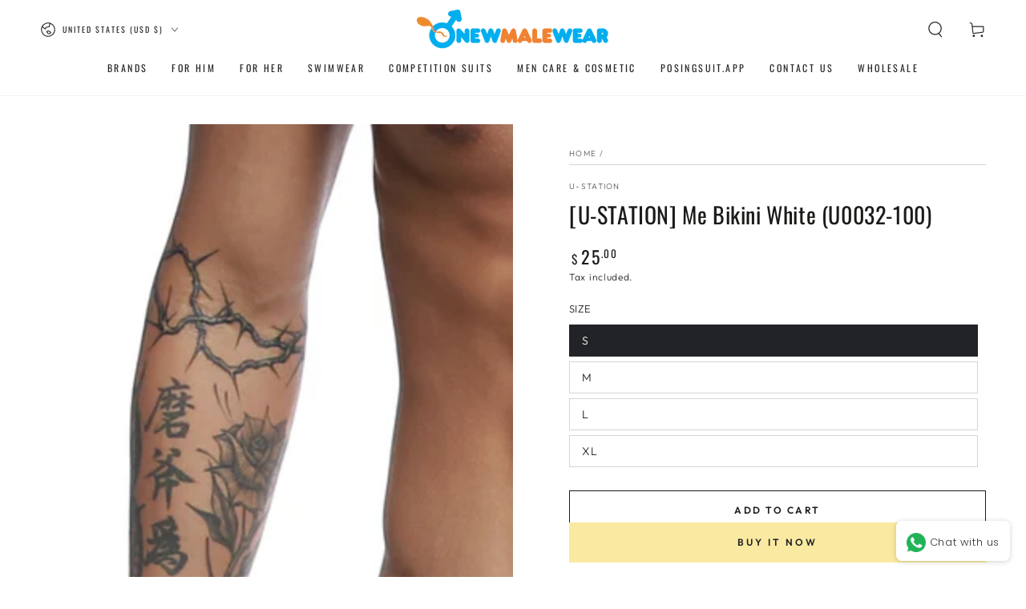

--- FILE ---
content_type: text/html; charset=utf-8
request_url: https://newmalewear.com/products/u-station-me-bikini-white-u0032-100
body_size: 34549
content:
<!doctype html>
<html class="no-js" lang="en">
  <head>
    <meta charset="utf-8">
    <meta http-equiv="X-UA-Compatible" content="IE=edge">
    <meta name="viewport" content="width=device-width,initial-scale=1">
    <meta name="theme-color" content="">
    <link rel="canonical" href="https://newmalewear.com/products/u-station-me-bikini-white-u0032-100">
    <link rel="preconnect" href="https://cdn.shopify.com" crossorigin><link rel="preconnect" href="https://fonts.shopifycdn.com" crossorigin><title>
      [U-STATION] Me Bikini White (U0032-100)
 &ndash; NEWMALEWEAR</title><meta name="description" content="- 80% Nylon / 20% Spandex- Lowrise Bikini- Vertical Elastic on backside- Hand Made in KOREA">

<meta property="og:site_name" content="NEWMALEWEAR">
<meta property="og:url" content="https://newmalewear.com/products/u-station-me-bikini-white-u0032-100">
<meta property="og:title" content="[U-STATION] Me Bikini White (U0032-100)">
<meta property="og:type" content="product">
<meta property="og:description" content="- 80% Nylon / 20% Spandex- Lowrise Bikini- Vertical Elastic on backside- Hand Made in KOREA"><meta property="og:image" content="http://newmalewear.com/cdn/shop/files/U0032-100f.jpg?v=1699071513">
  <meta property="og:image:secure_url" content="https://newmalewear.com/cdn/shop/files/U0032-100f.jpg?v=1699071513">
  <meta property="og:image:width" content="1200">
  <meta property="og:image:height" content="1200"><meta property="og:price:amount" content="25.00">
  <meta property="og:price:currency" content="USD"><meta name="twitter:site" content="@metromalewear"><meta name="twitter:card" content="summary_large_image">
<meta name="twitter:title" content="[U-STATION] Me Bikini White (U0032-100)">
<meta name="twitter:description" content="- 80% Nylon / 20% Spandex- Lowrise Bikini- Vertical Elastic on backside- Hand Made in KOREA">


    <script src="//newmalewear.com/cdn/shop/t/20/assets/vendor-v4.js" defer="defer"></script>
    <script src="//newmalewear.com/cdn/shop/t/20/assets/global.js?v=78690383841783600921684057261" defer="defer"></script>

    <script>window.performance && window.performance.mark && window.performance.mark('shopify.content_for_header.start');</script><meta name="google-site-verification" content="W81RjCRhEXjZdtAs3xciGuJdCWQLgEGoHdFMKBt2CsU">
<meta id="shopify-digital-wallet" name="shopify-digital-wallet" content="/19116599/digital_wallets/dialog">
<meta name="shopify-checkout-api-token" content="e9d37f6b519a7155ec54b22041527c35">
<meta id="in-context-paypal-metadata" data-shop-id="19116599" data-venmo-supported="false" data-environment="production" data-locale="en_US" data-paypal-v4="true" data-currency="USD">
<link rel="alternate" type="application/json+oembed" href="https://newmalewear.com/products/u-station-me-bikini-white-u0032-100.oembed">
<script async="async" src="/checkouts/internal/preloads.js?locale=en-US"></script>
<script id="shopify-features" type="application/json">{"accessToken":"e9d37f6b519a7155ec54b22041527c35","betas":["rich-media-storefront-analytics"],"domain":"newmalewear.com","predictiveSearch":true,"shopId":19116599,"locale":"en"}</script>
<script>var Shopify = Shopify || {};
Shopify.shop = "newmalewear.myshopify.com";
Shopify.locale = "en";
Shopify.currency = {"active":"USD","rate":"1.0"};
Shopify.country = "US";
Shopify.theme = {"name":"Be yours version 6.9","id":149605253408,"schema_name":"Be Yours","schema_version":"6.9.0","theme_store_id":null,"role":"main"};
Shopify.theme.handle = "null";
Shopify.theme.style = {"id":null,"handle":null};
Shopify.cdnHost = "newmalewear.com/cdn";
Shopify.routes = Shopify.routes || {};
Shopify.routes.root = "/";</script>
<script type="module">!function(o){(o.Shopify=o.Shopify||{}).modules=!0}(window);</script>
<script>!function(o){function n(){var o=[];function n(){o.push(Array.prototype.slice.apply(arguments))}return n.q=o,n}var t=o.Shopify=o.Shopify||{};t.loadFeatures=n(),t.autoloadFeatures=n()}(window);</script>
<script id="shop-js-analytics" type="application/json">{"pageType":"product"}</script>
<script defer="defer" async type="module" src="//newmalewear.com/cdn/shopifycloud/shop-js/modules/v2/client.init-shop-cart-sync_BN7fPSNr.en.esm.js"></script>
<script defer="defer" async type="module" src="//newmalewear.com/cdn/shopifycloud/shop-js/modules/v2/chunk.common_Cbph3Kss.esm.js"></script>
<script defer="defer" async type="module" src="//newmalewear.com/cdn/shopifycloud/shop-js/modules/v2/chunk.modal_DKumMAJ1.esm.js"></script>
<script type="module">
  await import("//newmalewear.com/cdn/shopifycloud/shop-js/modules/v2/client.init-shop-cart-sync_BN7fPSNr.en.esm.js");
await import("//newmalewear.com/cdn/shopifycloud/shop-js/modules/v2/chunk.common_Cbph3Kss.esm.js");
await import("//newmalewear.com/cdn/shopifycloud/shop-js/modules/v2/chunk.modal_DKumMAJ1.esm.js");

  window.Shopify.SignInWithShop?.initShopCartSync?.({"fedCMEnabled":true,"windoidEnabled":true});

</script>
<script>(function() {
  var isLoaded = false;
  function asyncLoad() {
    if (isLoaded) return;
    isLoaded = true;
    var urls = ["https:\/\/whatschat.shopiapps.in\/script\/sp-whatsapp-app.js?version=1.0\u0026shop=newmalewear.myshopify.com","https:\/\/chimpstatic.com\/mcjs-connected\/js\/users\/d0b859620426a1e37ec214680\/02c09a52630f7cf755280849a.js?shop=newmalewear.myshopify.com"];
    for (var i = 0; i < urls.length; i++) {
      var s = document.createElement('script');
      s.type = 'text/javascript';
      s.async = true;
      s.src = urls[i];
      var x = document.getElementsByTagName('script')[0];
      x.parentNode.insertBefore(s, x);
    }
  };
  if(window.attachEvent) {
    window.attachEvent('onload', asyncLoad);
  } else {
    window.addEventListener('load', asyncLoad, false);
  }
})();</script>
<script id="__st">var __st={"a":19116599,"offset":32400,"reqid":"56187707-fc9a-4481-a5ba-c67b8b60f2fd-1769993869","pageurl":"newmalewear.com\/products\/u-station-me-bikini-white-u0032-100","u":"673c0fee95ab","p":"product","rtyp":"product","rid":8068380066080};</script>
<script>window.ShopifyPaypalV4VisibilityTracking = true;</script>
<script id="captcha-bootstrap">!function(){'use strict';const t='contact',e='account',n='new_comment',o=[[t,t],['blogs',n],['comments',n],[t,'customer']],c=[[e,'customer_login'],[e,'guest_login'],[e,'recover_customer_password'],[e,'create_customer']],r=t=>t.map((([t,e])=>`form[action*='/${t}']:not([data-nocaptcha='true']) input[name='form_type'][value='${e}']`)).join(','),a=t=>()=>t?[...document.querySelectorAll(t)].map((t=>t.form)):[];function s(){const t=[...o],e=r(t);return a(e)}const i='password',u='form_key',d=['recaptcha-v3-token','g-recaptcha-response','h-captcha-response',i],f=()=>{try{return window.sessionStorage}catch{return}},m='__shopify_v',_=t=>t.elements[u];function p(t,e,n=!1){try{const o=window.sessionStorage,c=JSON.parse(o.getItem(e)),{data:r}=function(t){const{data:e,action:n}=t;return t[m]||n?{data:e,action:n}:{data:t,action:n}}(c);for(const[e,n]of Object.entries(r))t.elements[e]&&(t.elements[e].value=n);n&&o.removeItem(e)}catch(o){console.error('form repopulation failed',{error:o})}}const l='form_type',E='cptcha';function T(t){t.dataset[E]=!0}const w=window,h=w.document,L='Shopify',v='ce_forms',y='captcha';let A=!1;((t,e)=>{const n=(g='f06e6c50-85a8-45c8-87d0-21a2b65856fe',I='https://cdn.shopify.com/shopifycloud/storefront-forms-hcaptcha/ce_storefront_forms_captcha_hcaptcha.v1.5.2.iife.js',D={infoText:'Protected by hCaptcha',privacyText:'Privacy',termsText:'Terms'},(t,e,n)=>{const o=w[L][v],c=o.bindForm;if(c)return c(t,g,e,D).then(n);var r;o.q.push([[t,g,e,D],n]),r=I,A||(h.body.append(Object.assign(h.createElement('script'),{id:'captcha-provider',async:!0,src:r})),A=!0)});var g,I,D;w[L]=w[L]||{},w[L][v]=w[L][v]||{},w[L][v].q=[],w[L][y]=w[L][y]||{},w[L][y].protect=function(t,e){n(t,void 0,e),T(t)},Object.freeze(w[L][y]),function(t,e,n,w,h,L){const[v,y,A,g]=function(t,e,n){const i=e?o:[],u=t?c:[],d=[...i,...u],f=r(d),m=r(i),_=r(d.filter((([t,e])=>n.includes(e))));return[a(f),a(m),a(_),s()]}(w,h,L),I=t=>{const e=t.target;return e instanceof HTMLFormElement?e:e&&e.form},D=t=>v().includes(t);t.addEventListener('submit',(t=>{const e=I(t);if(!e)return;const n=D(e)&&!e.dataset.hcaptchaBound&&!e.dataset.recaptchaBound,o=_(e),c=g().includes(e)&&(!o||!o.value);(n||c)&&t.preventDefault(),c&&!n&&(function(t){try{if(!f())return;!function(t){const e=f();if(!e)return;const n=_(t);if(!n)return;const o=n.value;o&&e.removeItem(o)}(t);const e=Array.from(Array(32),(()=>Math.random().toString(36)[2])).join('');!function(t,e){_(t)||t.append(Object.assign(document.createElement('input'),{type:'hidden',name:u})),t.elements[u].value=e}(t,e),function(t,e){const n=f();if(!n)return;const o=[...t.querySelectorAll(`input[type='${i}']`)].map((({name:t})=>t)),c=[...d,...o],r={};for(const[a,s]of new FormData(t).entries())c.includes(a)||(r[a]=s);n.setItem(e,JSON.stringify({[m]:1,action:t.action,data:r}))}(t,e)}catch(e){console.error('failed to persist form',e)}}(e),e.submit())}));const S=(t,e)=>{t&&!t.dataset[E]&&(n(t,e.some((e=>e===t))),T(t))};for(const o of['focusin','change'])t.addEventListener(o,(t=>{const e=I(t);D(e)&&S(e,y())}));const B=e.get('form_key'),M=e.get(l),P=B&&M;t.addEventListener('DOMContentLoaded',(()=>{const t=y();if(P)for(const e of t)e.elements[l].value===M&&p(e,B);[...new Set([...A(),...v().filter((t=>'true'===t.dataset.shopifyCaptcha))])].forEach((e=>S(e,t)))}))}(h,new URLSearchParams(w.location.search),n,t,e,['guest_login'])})(!0,!0)}();</script>
<script integrity="sha256-4kQ18oKyAcykRKYeNunJcIwy7WH5gtpwJnB7kiuLZ1E=" data-source-attribution="shopify.loadfeatures" defer="defer" src="//newmalewear.com/cdn/shopifycloud/storefront/assets/storefront/load_feature-a0a9edcb.js" crossorigin="anonymous"></script>
<script data-source-attribution="shopify.dynamic_checkout.dynamic.init">var Shopify=Shopify||{};Shopify.PaymentButton=Shopify.PaymentButton||{isStorefrontPortableWallets:!0,init:function(){window.Shopify.PaymentButton.init=function(){};var t=document.createElement("script");t.src="https://newmalewear.com/cdn/shopifycloud/portable-wallets/latest/portable-wallets.en.js",t.type="module",document.head.appendChild(t)}};
</script>
<script data-source-attribution="shopify.dynamic_checkout.buyer_consent">
  function portableWalletsHideBuyerConsent(e){var t=document.getElementById("shopify-buyer-consent"),n=document.getElementById("shopify-subscription-policy-button");t&&n&&(t.classList.add("hidden"),t.setAttribute("aria-hidden","true"),n.removeEventListener("click",e))}function portableWalletsShowBuyerConsent(e){var t=document.getElementById("shopify-buyer-consent"),n=document.getElementById("shopify-subscription-policy-button");t&&n&&(t.classList.remove("hidden"),t.removeAttribute("aria-hidden"),n.addEventListener("click",e))}window.Shopify?.PaymentButton&&(window.Shopify.PaymentButton.hideBuyerConsent=portableWalletsHideBuyerConsent,window.Shopify.PaymentButton.showBuyerConsent=portableWalletsShowBuyerConsent);
</script>
<script>
  function portableWalletsCleanup(e){e&&e.src&&console.error("Failed to load portable wallets script "+e.src);var t=document.querySelectorAll("shopify-accelerated-checkout .shopify-payment-button__skeleton, shopify-accelerated-checkout-cart .wallet-cart-button__skeleton"),e=document.getElementById("shopify-buyer-consent");for(let e=0;e<t.length;e++)t[e].remove();e&&e.remove()}function portableWalletsNotLoadedAsModule(e){e instanceof ErrorEvent&&"string"==typeof e.message&&e.message.includes("import.meta")&&"string"==typeof e.filename&&e.filename.includes("portable-wallets")&&(window.removeEventListener("error",portableWalletsNotLoadedAsModule),window.Shopify.PaymentButton.failedToLoad=e,"loading"===document.readyState?document.addEventListener("DOMContentLoaded",window.Shopify.PaymentButton.init):window.Shopify.PaymentButton.init())}window.addEventListener("error",portableWalletsNotLoadedAsModule);
</script>

<script type="module" src="https://newmalewear.com/cdn/shopifycloud/portable-wallets/latest/portable-wallets.en.js" onError="portableWalletsCleanup(this)" crossorigin="anonymous"></script>
<script nomodule>
  document.addEventListener("DOMContentLoaded", portableWalletsCleanup);
</script>

<link id="shopify-accelerated-checkout-styles" rel="stylesheet" media="screen" href="https://newmalewear.com/cdn/shopifycloud/portable-wallets/latest/accelerated-checkout-backwards-compat.css" crossorigin="anonymous">
<style id="shopify-accelerated-checkout-cart">
        #shopify-buyer-consent {
  margin-top: 1em;
  display: inline-block;
  width: 100%;
}

#shopify-buyer-consent.hidden {
  display: none;
}

#shopify-subscription-policy-button {
  background: none;
  border: none;
  padding: 0;
  text-decoration: underline;
  font-size: inherit;
  cursor: pointer;
}

#shopify-subscription-policy-button::before {
  box-shadow: none;
}

      </style>
<script id="sections-script" data-sections="header,footer" defer="defer" src="//newmalewear.com/cdn/shop/t/20/compiled_assets/scripts.js?v=5360"></script>
<script>window.performance && window.performance.mark && window.performance.mark('shopify.content_for_header.end');</script>

<style data-shopify>@font-face {
  font-family: Outfit;
  font-weight: 300;
  font-style: normal;
  font-display: swap;
  src: url("//newmalewear.com/cdn/fonts/outfit/outfit_n3.8c97ae4c4fac7c2ea467a6dc784857f4de7e0e37.woff2") format("woff2"),
       url("//newmalewear.com/cdn/fonts/outfit/outfit_n3.b50a189ccde91f9bceee88f207c18c09f0b62a7b.woff") format("woff");
}

  @font-face {
  font-family: Outfit;
  font-weight: 600;
  font-style: normal;
  font-display: swap;
  src: url("//newmalewear.com/cdn/fonts/outfit/outfit_n6.dfcbaa80187851df2e8384061616a8eaa1702fdc.woff2") format("woff2"),
       url("//newmalewear.com/cdn/fonts/outfit/outfit_n6.88384e9fc3e36038624caccb938f24ea8008a91d.woff") format("woff");
}

  
  
  @font-face {
  font-family: Oswald;
  font-weight: 400;
  font-style: normal;
  font-display: swap;
  src: url("//newmalewear.com/cdn/fonts/oswald/oswald_n4.7760ed7a63e536050f64bb0607ff70ce07a480bd.woff2") format("woff2"),
       url("//newmalewear.com/cdn/fonts/oswald/oswald_n4.ae5e497f60fc686568afe76e9ff1872693c533e9.woff") format("woff");
}

  @font-face {
  font-family: Oswald;
  font-weight: 600;
  font-style: normal;
  font-display: swap;
  src: url("//newmalewear.com/cdn/fonts/oswald/oswald_n6.26b6bffb711f770c328e7af9685d4798dcb4f0b3.woff2") format("woff2"),
       url("//newmalewear.com/cdn/fonts/oswald/oswald_n6.2feb7f52d7eb157822c86dfd93893da013b08d5d.woff") format("woff");
}


  :root {
    --be-yours-version: "6.5.2";
    --font-body-family: Outfit, sans-serif;
    --font-body-style: normal;
    --font-body-weight: 300;

    --font-heading-family: Oswald, sans-serif;
    --font-heading-style: normal;
    --font-heading-weight: 400;

    --font-body-scale: 1.0;
    --font-heading-scale: 1.0;

    --font-navigation-family: var(--font-heading-family);
    --font-navigation-size: 12px;
    --font-navigation-weight: var(--font-heading-weight);
    --font-button-family: var(--font-body-family);
    --font-button-size: 12px;
    --font-button-baseline: 0rem;
    --font-price-family: var(--font-heading-family);
    --font-price-scale: var(--font-heading-scale);

    --color-base-text: 33, 35, 38;
    --color-base-background: 255, 255, 255;
    --color-base-solid-button-labels: 33, 35, 38;
    --color-base-outline-button-labels: 26, 27, 24;
    --color-base-accent: 250, 234, 161;
    --color-base-heading: 26, 27, 24;
    --color-base-border: 210, 213, 217;
    --color-placeholder: 243, 243, 243;
    --color-overlay: 33, 35, 38;
    --color-keyboard-focus: 135, 173, 245;
    --color-shadow: 168, 232, 226;
    --shadow-opacity: 1;

    --color-background-dark: 235, 235, 235;
    --color-price: #1a1b18;
    --color-sale-price: #d72c0d;
    --color-reviews: #ffb503;
    --color-critical: #d72c0d;
    --color-success: #008060;

    --payment-terms-background-color: #ffffff;
    --page-width: 160rem;
    --page-width-margin: 0rem;

    --card-color-scheme: var(--color-placeholder);
    --card-text-alignment: left;
    --card-flex-alignment: flex-left;
    --card-image-padding: 0px;
    --card-border-width: 0px;
    --card-radius: 0px;
    --card-shadow-horizontal-offset: 0px;
    --card-shadow-vertical-offset: 0px;
    
    --button-radius: 0px;
    --button-border-width: 1px;
    --button-shadow-horizontal-offset: 0px;
    --button-shadow-vertical-offset: 0px;

    --spacing-sections-desktop: 0px;
    --spacing-sections-mobile: 0px;
  }

  *,
  *::before,
  *::after {
    box-sizing: inherit;
  }

  html {
    box-sizing: border-box;
    font-size: calc(var(--font-body-scale) * 62.5%);
    height: 100%;
  }

  body {
    min-height: 100%;
    margin: 0;
    font-size: 1.5rem;
    letter-spacing: 0.06rem;
    line-height: calc(1 + 0.8 / var(--font-body-scale));
    font-family: var(--font-body-family);
    font-style: var(--font-body-style);
    font-weight: var(--font-body-weight);
  }

  @media screen and (min-width: 750px) {
    body {
      font-size: 1.6rem;
    }
  }</style><link href="//newmalewear.com/cdn/shop/t/20/assets/base.css?v=73332577470352400151684057260" rel="stylesheet" type="text/css" media="all" /><link rel="preload" as="font" href="//newmalewear.com/cdn/fonts/outfit/outfit_n3.8c97ae4c4fac7c2ea467a6dc784857f4de7e0e37.woff2" type="font/woff2" crossorigin><link rel="preload" as="font" href="//newmalewear.com/cdn/fonts/oswald/oswald_n4.7760ed7a63e536050f64bb0607ff70ce07a480bd.woff2" type="font/woff2" crossorigin><link rel="stylesheet" href="//newmalewear.com/cdn/shop/t/20/assets/component-predictive-search.css?v=73479250837094754801684057261" media="print" onload="this.media='all'"><link rel="stylesheet" href="//newmalewear.com/cdn/shop/t/20/assets/component-quick-view.css?v=140958239496328426971684057261" media="print" onload="this.media='all'"><link rel="stylesheet" href="//newmalewear.com/cdn/shop/t/20/assets/component-color-swatches.css?v=128638073195889574301684057260" media="print" onload="this.media='all'"><script>document.documentElement.className = document.documentElement.className.replace('no-js', 'js');</script>

    <!-- Google tag (gtag.js) -->
    <script async src="https://www.googletagmanager.com/gtag/js?id=G-PN46WJ1RQ8"></script>
      <script>
         window.dataLayer = window.dataLayer || [];
         function gtag(){dataLayer.push(arguments);}
         gtag('js', new Date());

         gtag('config', 'G-PN46WJ1RQ8');
      </script>


    
  <link href="https://monorail-edge.shopifysvc.com" rel="dns-prefetch">
<script>(function(){if ("sendBeacon" in navigator && "performance" in window) {try {var session_token_from_headers = performance.getEntriesByType('navigation')[0].serverTiming.find(x => x.name == '_s').description;} catch {var session_token_from_headers = undefined;}var session_cookie_matches = document.cookie.match(/_shopify_s=([^;]*)/);var session_token_from_cookie = session_cookie_matches && session_cookie_matches.length === 2 ? session_cookie_matches[1] : "";var session_token = session_token_from_headers || session_token_from_cookie || "";function handle_abandonment_event(e) {var entries = performance.getEntries().filter(function(entry) {return /monorail-edge.shopifysvc.com/.test(entry.name);});if (!window.abandonment_tracked && entries.length === 0) {window.abandonment_tracked = true;var currentMs = Date.now();var navigation_start = performance.timing.navigationStart;var payload = {shop_id: 19116599,url: window.location.href,navigation_start,duration: currentMs - navigation_start,session_token,page_type: "product"};window.navigator.sendBeacon("https://monorail-edge.shopifysvc.com/v1/produce", JSON.stringify({schema_id: "online_store_buyer_site_abandonment/1.1",payload: payload,metadata: {event_created_at_ms: currentMs,event_sent_at_ms: currentMs}}));}}window.addEventListener('pagehide', handle_abandonment_event);}}());</script>
<script id="web-pixels-manager-setup">(function e(e,d,r,n,o){if(void 0===o&&(o={}),!Boolean(null===(a=null===(i=window.Shopify)||void 0===i?void 0:i.analytics)||void 0===a?void 0:a.replayQueue)){var i,a;window.Shopify=window.Shopify||{};var t=window.Shopify;t.analytics=t.analytics||{};var s=t.analytics;s.replayQueue=[],s.publish=function(e,d,r){return s.replayQueue.push([e,d,r]),!0};try{self.performance.mark("wpm:start")}catch(e){}var l=function(){var e={modern:/Edge?\/(1{2}[4-9]|1[2-9]\d|[2-9]\d{2}|\d{4,})\.\d+(\.\d+|)|Firefox\/(1{2}[4-9]|1[2-9]\d|[2-9]\d{2}|\d{4,})\.\d+(\.\d+|)|Chrom(ium|e)\/(9{2}|\d{3,})\.\d+(\.\d+|)|(Maci|X1{2}).+ Version\/(15\.\d+|(1[6-9]|[2-9]\d|\d{3,})\.\d+)([,.]\d+|)( \(\w+\)|)( Mobile\/\w+|) Safari\/|Chrome.+OPR\/(9{2}|\d{3,})\.\d+\.\d+|(CPU[ +]OS|iPhone[ +]OS|CPU[ +]iPhone|CPU IPhone OS|CPU iPad OS)[ +]+(15[._]\d+|(1[6-9]|[2-9]\d|\d{3,})[._]\d+)([._]\d+|)|Android:?[ /-](13[3-9]|1[4-9]\d|[2-9]\d{2}|\d{4,})(\.\d+|)(\.\d+|)|Android.+Firefox\/(13[5-9]|1[4-9]\d|[2-9]\d{2}|\d{4,})\.\d+(\.\d+|)|Android.+Chrom(ium|e)\/(13[3-9]|1[4-9]\d|[2-9]\d{2}|\d{4,})\.\d+(\.\d+|)|SamsungBrowser\/([2-9]\d|\d{3,})\.\d+/,legacy:/Edge?\/(1[6-9]|[2-9]\d|\d{3,})\.\d+(\.\d+|)|Firefox\/(5[4-9]|[6-9]\d|\d{3,})\.\d+(\.\d+|)|Chrom(ium|e)\/(5[1-9]|[6-9]\d|\d{3,})\.\d+(\.\d+|)([\d.]+$|.*Safari\/(?![\d.]+ Edge\/[\d.]+$))|(Maci|X1{2}).+ Version\/(10\.\d+|(1[1-9]|[2-9]\d|\d{3,})\.\d+)([,.]\d+|)( \(\w+\)|)( Mobile\/\w+|) Safari\/|Chrome.+OPR\/(3[89]|[4-9]\d|\d{3,})\.\d+\.\d+|(CPU[ +]OS|iPhone[ +]OS|CPU[ +]iPhone|CPU IPhone OS|CPU iPad OS)[ +]+(10[._]\d+|(1[1-9]|[2-9]\d|\d{3,})[._]\d+)([._]\d+|)|Android:?[ /-](13[3-9]|1[4-9]\d|[2-9]\d{2}|\d{4,})(\.\d+|)(\.\d+|)|Mobile Safari.+OPR\/([89]\d|\d{3,})\.\d+\.\d+|Android.+Firefox\/(13[5-9]|1[4-9]\d|[2-9]\d{2}|\d{4,})\.\d+(\.\d+|)|Android.+Chrom(ium|e)\/(13[3-9]|1[4-9]\d|[2-9]\d{2}|\d{4,})\.\d+(\.\d+|)|Android.+(UC? ?Browser|UCWEB|U3)[ /]?(15\.([5-9]|\d{2,})|(1[6-9]|[2-9]\d|\d{3,})\.\d+)\.\d+|SamsungBrowser\/(5\.\d+|([6-9]|\d{2,})\.\d+)|Android.+MQ{2}Browser\/(14(\.(9|\d{2,})|)|(1[5-9]|[2-9]\d|\d{3,})(\.\d+|))(\.\d+|)|K[Aa][Ii]OS\/(3\.\d+|([4-9]|\d{2,})\.\d+)(\.\d+|)/},d=e.modern,r=e.legacy,n=navigator.userAgent;return n.match(d)?"modern":n.match(r)?"legacy":"unknown"}(),u="modern"===l?"modern":"legacy",c=(null!=n?n:{modern:"",legacy:""})[u],f=function(e){return[e.baseUrl,"/wpm","/b",e.hashVersion,"modern"===e.buildTarget?"m":"l",".js"].join("")}({baseUrl:d,hashVersion:r,buildTarget:u}),m=function(e){var d=e.version,r=e.bundleTarget,n=e.surface,o=e.pageUrl,i=e.monorailEndpoint;return{emit:function(e){var a=e.status,t=e.errorMsg,s=(new Date).getTime(),l=JSON.stringify({metadata:{event_sent_at_ms:s},events:[{schema_id:"web_pixels_manager_load/3.1",payload:{version:d,bundle_target:r,page_url:o,status:a,surface:n,error_msg:t},metadata:{event_created_at_ms:s}}]});if(!i)return console&&console.warn&&console.warn("[Web Pixels Manager] No Monorail endpoint provided, skipping logging."),!1;try{return self.navigator.sendBeacon.bind(self.navigator)(i,l)}catch(e){}var u=new XMLHttpRequest;try{return u.open("POST",i,!0),u.setRequestHeader("Content-Type","text/plain"),u.send(l),!0}catch(e){return console&&console.warn&&console.warn("[Web Pixels Manager] Got an unhandled error while logging to Monorail."),!1}}}}({version:r,bundleTarget:l,surface:e.surface,pageUrl:self.location.href,monorailEndpoint:e.monorailEndpoint});try{o.browserTarget=l,function(e){var d=e.src,r=e.async,n=void 0===r||r,o=e.onload,i=e.onerror,a=e.sri,t=e.scriptDataAttributes,s=void 0===t?{}:t,l=document.createElement("script"),u=document.querySelector("head"),c=document.querySelector("body");if(l.async=n,l.src=d,a&&(l.integrity=a,l.crossOrigin="anonymous"),s)for(var f in s)if(Object.prototype.hasOwnProperty.call(s,f))try{l.dataset[f]=s[f]}catch(e){}if(o&&l.addEventListener("load",o),i&&l.addEventListener("error",i),u)u.appendChild(l);else{if(!c)throw new Error("Did not find a head or body element to append the script");c.appendChild(l)}}({src:f,async:!0,onload:function(){if(!function(){var e,d;return Boolean(null===(d=null===(e=window.Shopify)||void 0===e?void 0:e.analytics)||void 0===d?void 0:d.initialized)}()){var d=window.webPixelsManager.init(e)||void 0;if(d){var r=window.Shopify.analytics;r.replayQueue.forEach((function(e){var r=e[0],n=e[1],o=e[2];d.publishCustomEvent(r,n,o)})),r.replayQueue=[],r.publish=d.publishCustomEvent,r.visitor=d.visitor,r.initialized=!0}}},onerror:function(){return m.emit({status:"failed",errorMsg:"".concat(f," has failed to load")})},sri:function(e){var d=/^sha384-[A-Za-z0-9+/=]+$/;return"string"==typeof e&&d.test(e)}(c)?c:"",scriptDataAttributes:o}),m.emit({status:"loading"})}catch(e){m.emit({status:"failed",errorMsg:(null==e?void 0:e.message)||"Unknown error"})}}})({shopId: 19116599,storefrontBaseUrl: "https://newmalewear.com",extensionsBaseUrl: "https://extensions.shopifycdn.com/cdn/shopifycloud/web-pixels-manager",monorailEndpoint: "https://monorail-edge.shopifysvc.com/unstable/produce_batch",surface: "storefront-renderer",enabledBetaFlags: ["2dca8a86"],webPixelsConfigList: [{"id":"767787296","configuration":"{\"config\":\"{\\\"pixel_id\\\":\\\"G-D6ZR274V9P\\\",\\\"target_country\\\":\\\"US\\\",\\\"gtag_events\\\":[{\\\"type\\\":\\\"search\\\",\\\"action_label\\\":[\\\"G-D6ZR274V9P\\\",\\\"AW-773389831\\\/qk4jCIT90pEBEIf84_AC\\\"]},{\\\"type\\\":\\\"begin_checkout\\\",\\\"action_label\\\":[\\\"G-D6ZR274V9P\\\",\\\"AW-773389831\\\/SXcFCIH90pEBEIf84_AC\\\"]},{\\\"type\\\":\\\"view_item\\\",\\\"action_label\\\":[\\\"G-D6ZR274V9P\\\",\\\"AW-773389831\\\/WM01CPv80pEBEIf84_AC\\\",\\\"MC-HQFC1VWJXV\\\"]},{\\\"type\\\":\\\"purchase\\\",\\\"action_label\\\":[\\\"G-D6ZR274V9P\\\",\\\"AW-773389831\\\/JpYgCPj80pEBEIf84_AC\\\",\\\"MC-HQFC1VWJXV\\\"]},{\\\"type\\\":\\\"page_view\\\",\\\"action_label\\\":[\\\"G-D6ZR274V9P\\\",\\\"AW-773389831\\\/Rk8cCPb60pEBEIf84_AC\\\",\\\"MC-HQFC1VWJXV\\\"]},{\\\"type\\\":\\\"add_payment_info\\\",\\\"action_label\\\":[\\\"G-D6ZR274V9P\\\",\\\"AW-773389831\\\/5mg8COj-0pEBEIf84_AC\\\"]},{\\\"type\\\":\\\"add_to_cart\\\",\\\"action_label\\\":[\\\"G-D6ZR274V9P\\\",\\\"AW-773389831\\\/F98BCP780pEBEIf84_AC\\\"]}],\\\"enable_monitoring_mode\\\":false}\"}","eventPayloadVersion":"v1","runtimeContext":"OPEN","scriptVersion":"b2a88bafab3e21179ed38636efcd8a93","type":"APP","apiClientId":1780363,"privacyPurposes":[],"dataSharingAdjustments":{"protectedCustomerApprovalScopes":["read_customer_address","read_customer_email","read_customer_name","read_customer_personal_data","read_customer_phone"]}},{"id":"707887392","configuration":"{\"pixelCode\":\"CR5CEO3C77U4OTFO4JQG\"}","eventPayloadVersion":"v1","runtimeContext":"STRICT","scriptVersion":"22e92c2ad45662f435e4801458fb78cc","type":"APP","apiClientId":4383523,"privacyPurposes":["ANALYTICS","MARKETING","SALE_OF_DATA"],"dataSharingAdjustments":{"protectedCustomerApprovalScopes":["read_customer_address","read_customer_email","read_customer_name","read_customer_personal_data","read_customer_phone"]}},{"id":"403177760","configuration":"{\"pixel_id\":\"421923905682990\",\"pixel_type\":\"facebook_pixel\",\"metaapp_system_user_token\":\"-\"}","eventPayloadVersion":"v1","runtimeContext":"OPEN","scriptVersion":"ca16bc87fe92b6042fbaa3acc2fbdaa6","type":"APP","apiClientId":2329312,"privacyPurposes":["ANALYTICS","MARKETING","SALE_OF_DATA"],"dataSharingAdjustments":{"protectedCustomerApprovalScopes":["read_customer_address","read_customer_email","read_customer_name","read_customer_personal_data","read_customer_phone"]}},{"id":"153518368","eventPayloadVersion":"v1","runtimeContext":"LAX","scriptVersion":"1","type":"CUSTOM","privacyPurposes":["ANALYTICS"],"name":"Google Analytics tag (migrated)"},{"id":"shopify-app-pixel","configuration":"{}","eventPayloadVersion":"v1","runtimeContext":"STRICT","scriptVersion":"0450","apiClientId":"shopify-pixel","type":"APP","privacyPurposes":["ANALYTICS","MARKETING"]},{"id":"shopify-custom-pixel","eventPayloadVersion":"v1","runtimeContext":"LAX","scriptVersion":"0450","apiClientId":"shopify-pixel","type":"CUSTOM","privacyPurposes":["ANALYTICS","MARKETING"]}],isMerchantRequest: false,initData: {"shop":{"name":"NEWMALEWEAR","paymentSettings":{"currencyCode":"USD"},"myshopifyDomain":"newmalewear.myshopify.com","countryCode":"KR","storefrontUrl":"https:\/\/newmalewear.com"},"customer":null,"cart":null,"checkout":null,"productVariants":[{"price":{"amount":25.0,"currencyCode":"USD"},"product":{"title":"[U-STATION] Me Bikini White (U0032-100)","vendor":"U-STATION","id":"8068380066080","untranslatedTitle":"[U-STATION] Me Bikini White (U0032-100)","url":"\/products\/u-station-me-bikini-white-u0032-100","type":"Underwear \u0026 Socks"},"id":"44306685985056","image":{"src":"\/\/newmalewear.com\/cdn\/shop\/files\/U0032-100f.jpg?v=1699071513"},"sku":null,"title":"S","untranslatedTitle":"S"},{"price":{"amount":25.0,"currencyCode":"USD"},"product":{"title":"[U-STATION] Me Bikini White (U0032-100)","vendor":"U-STATION","id":"8068380066080","untranslatedTitle":"[U-STATION] Me Bikini White (U0032-100)","url":"\/products\/u-station-me-bikini-white-u0032-100","type":"Underwear \u0026 Socks"},"id":"44306686017824","image":{"src":"\/\/newmalewear.com\/cdn\/shop\/files\/U0032-100f.jpg?v=1699071513"},"sku":null,"title":"M","untranslatedTitle":"M"},{"price":{"amount":25.0,"currencyCode":"USD"},"product":{"title":"[U-STATION] Me Bikini White (U0032-100)","vendor":"U-STATION","id":"8068380066080","untranslatedTitle":"[U-STATION] Me Bikini White (U0032-100)","url":"\/products\/u-station-me-bikini-white-u0032-100","type":"Underwear \u0026 Socks"},"id":"44306686050592","image":{"src":"\/\/newmalewear.com\/cdn\/shop\/files\/U0032-100f.jpg?v=1699071513"},"sku":null,"title":"L","untranslatedTitle":"L"},{"price":{"amount":25.0,"currencyCode":"USD"},"product":{"title":"[U-STATION] Me Bikini White (U0032-100)","vendor":"U-STATION","id":"8068380066080","untranslatedTitle":"[U-STATION] Me Bikini White (U0032-100)","url":"\/products\/u-station-me-bikini-white-u0032-100","type":"Underwear \u0026 Socks"},"id":"44306686083360","image":{"src":"\/\/newmalewear.com\/cdn\/shop\/files\/U0032-100f.jpg?v=1699071513"},"sku":null,"title":"XL","untranslatedTitle":"XL"}],"purchasingCompany":null},},"https://newmalewear.com/cdn","1d2a099fw23dfb22ep557258f5m7a2edbae",{"modern":"","legacy":""},{"shopId":"19116599","storefrontBaseUrl":"https:\/\/newmalewear.com","extensionBaseUrl":"https:\/\/extensions.shopifycdn.com\/cdn\/shopifycloud\/web-pixels-manager","surface":"storefront-renderer","enabledBetaFlags":"[\"2dca8a86\"]","isMerchantRequest":"false","hashVersion":"1d2a099fw23dfb22ep557258f5m7a2edbae","publish":"custom","events":"[[\"page_viewed\",{}],[\"product_viewed\",{\"productVariant\":{\"price\":{\"amount\":25.0,\"currencyCode\":\"USD\"},\"product\":{\"title\":\"[U-STATION] Me Bikini White (U0032-100)\",\"vendor\":\"U-STATION\",\"id\":\"8068380066080\",\"untranslatedTitle\":\"[U-STATION] Me Bikini White (U0032-100)\",\"url\":\"\/products\/u-station-me-bikini-white-u0032-100\",\"type\":\"Underwear \u0026 Socks\"},\"id\":\"44306685985056\",\"image\":{\"src\":\"\/\/newmalewear.com\/cdn\/shop\/files\/U0032-100f.jpg?v=1699071513\"},\"sku\":null,\"title\":\"S\",\"untranslatedTitle\":\"S\"}}]]"});</script><script>
  window.ShopifyAnalytics = window.ShopifyAnalytics || {};
  window.ShopifyAnalytics.meta = window.ShopifyAnalytics.meta || {};
  window.ShopifyAnalytics.meta.currency = 'USD';
  var meta = {"product":{"id":8068380066080,"gid":"gid:\/\/shopify\/Product\/8068380066080","vendor":"U-STATION","type":"Underwear \u0026 Socks","handle":"u-station-me-bikini-white-u0032-100","variants":[{"id":44306685985056,"price":2500,"name":"[U-STATION] Me Bikini White (U0032-100) - S","public_title":"S","sku":null},{"id":44306686017824,"price":2500,"name":"[U-STATION] Me Bikini White (U0032-100) - M","public_title":"M","sku":null},{"id":44306686050592,"price":2500,"name":"[U-STATION] Me Bikini White (U0032-100) - L","public_title":"L","sku":null},{"id":44306686083360,"price":2500,"name":"[U-STATION] Me Bikini White (U0032-100) - XL","public_title":"XL","sku":null}],"remote":false},"page":{"pageType":"product","resourceType":"product","resourceId":8068380066080,"requestId":"56187707-fc9a-4481-a5ba-c67b8b60f2fd-1769993869"}};
  for (var attr in meta) {
    window.ShopifyAnalytics.meta[attr] = meta[attr];
  }
</script>
<script class="analytics">
  (function () {
    var customDocumentWrite = function(content) {
      var jquery = null;

      if (window.jQuery) {
        jquery = window.jQuery;
      } else if (window.Checkout && window.Checkout.$) {
        jquery = window.Checkout.$;
      }

      if (jquery) {
        jquery('body').append(content);
      }
    };

    var hasLoggedConversion = function(token) {
      if (token) {
        return document.cookie.indexOf('loggedConversion=' + token) !== -1;
      }
      return false;
    }

    var setCookieIfConversion = function(token) {
      if (token) {
        var twoMonthsFromNow = new Date(Date.now());
        twoMonthsFromNow.setMonth(twoMonthsFromNow.getMonth() + 2);

        document.cookie = 'loggedConversion=' + token + '; expires=' + twoMonthsFromNow;
      }
    }

    var trekkie = window.ShopifyAnalytics.lib = window.trekkie = window.trekkie || [];
    if (trekkie.integrations) {
      return;
    }
    trekkie.methods = [
      'identify',
      'page',
      'ready',
      'track',
      'trackForm',
      'trackLink'
    ];
    trekkie.factory = function(method) {
      return function() {
        var args = Array.prototype.slice.call(arguments);
        args.unshift(method);
        trekkie.push(args);
        return trekkie;
      };
    };
    for (var i = 0; i < trekkie.methods.length; i++) {
      var key = trekkie.methods[i];
      trekkie[key] = trekkie.factory(key);
    }
    trekkie.load = function(config) {
      trekkie.config = config || {};
      trekkie.config.initialDocumentCookie = document.cookie;
      var first = document.getElementsByTagName('script')[0];
      var script = document.createElement('script');
      script.type = 'text/javascript';
      script.onerror = function(e) {
        var scriptFallback = document.createElement('script');
        scriptFallback.type = 'text/javascript';
        scriptFallback.onerror = function(error) {
                var Monorail = {
      produce: function produce(monorailDomain, schemaId, payload) {
        var currentMs = new Date().getTime();
        var event = {
          schema_id: schemaId,
          payload: payload,
          metadata: {
            event_created_at_ms: currentMs,
            event_sent_at_ms: currentMs
          }
        };
        return Monorail.sendRequest("https://" + monorailDomain + "/v1/produce", JSON.stringify(event));
      },
      sendRequest: function sendRequest(endpointUrl, payload) {
        // Try the sendBeacon API
        if (window && window.navigator && typeof window.navigator.sendBeacon === 'function' && typeof window.Blob === 'function' && !Monorail.isIos12()) {
          var blobData = new window.Blob([payload], {
            type: 'text/plain'
          });

          if (window.navigator.sendBeacon(endpointUrl, blobData)) {
            return true;
          } // sendBeacon was not successful

        } // XHR beacon

        var xhr = new XMLHttpRequest();

        try {
          xhr.open('POST', endpointUrl);
          xhr.setRequestHeader('Content-Type', 'text/plain');
          xhr.send(payload);
        } catch (e) {
          console.log(e);
        }

        return false;
      },
      isIos12: function isIos12() {
        return window.navigator.userAgent.lastIndexOf('iPhone; CPU iPhone OS 12_') !== -1 || window.navigator.userAgent.lastIndexOf('iPad; CPU OS 12_') !== -1;
      }
    };
    Monorail.produce('monorail-edge.shopifysvc.com',
      'trekkie_storefront_load_errors/1.1',
      {shop_id: 19116599,
      theme_id: 149605253408,
      app_name: "storefront",
      context_url: window.location.href,
      source_url: "//newmalewear.com/cdn/s/trekkie.storefront.c59ea00e0474b293ae6629561379568a2d7c4bba.min.js"});

        };
        scriptFallback.async = true;
        scriptFallback.src = '//newmalewear.com/cdn/s/trekkie.storefront.c59ea00e0474b293ae6629561379568a2d7c4bba.min.js';
        first.parentNode.insertBefore(scriptFallback, first);
      };
      script.async = true;
      script.src = '//newmalewear.com/cdn/s/trekkie.storefront.c59ea00e0474b293ae6629561379568a2d7c4bba.min.js';
      first.parentNode.insertBefore(script, first);
    };
    trekkie.load(
      {"Trekkie":{"appName":"storefront","development":false,"defaultAttributes":{"shopId":19116599,"isMerchantRequest":null,"themeId":149605253408,"themeCityHash":"5101632939421583438","contentLanguage":"en","currency":"USD","eventMetadataId":"6852af53-52cd-4f0a-9f2a-bee3b26c8e1f"},"isServerSideCookieWritingEnabled":true,"monorailRegion":"shop_domain","enabledBetaFlags":["65f19447","b5387b81"]},"Session Attribution":{},"S2S":{"facebookCapiEnabled":true,"source":"trekkie-storefront-renderer","apiClientId":580111}}
    );

    var loaded = false;
    trekkie.ready(function() {
      if (loaded) return;
      loaded = true;

      window.ShopifyAnalytics.lib = window.trekkie;

      var originalDocumentWrite = document.write;
      document.write = customDocumentWrite;
      try { window.ShopifyAnalytics.merchantGoogleAnalytics.call(this); } catch(error) {};
      document.write = originalDocumentWrite;

      window.ShopifyAnalytics.lib.page(null,{"pageType":"product","resourceType":"product","resourceId":8068380066080,"requestId":"56187707-fc9a-4481-a5ba-c67b8b60f2fd-1769993869","shopifyEmitted":true});

      var match = window.location.pathname.match(/checkouts\/(.+)\/(thank_you|post_purchase)/)
      var token = match? match[1]: undefined;
      if (!hasLoggedConversion(token)) {
        setCookieIfConversion(token);
        window.ShopifyAnalytics.lib.track("Viewed Product",{"currency":"USD","variantId":44306685985056,"productId":8068380066080,"productGid":"gid:\/\/shopify\/Product\/8068380066080","name":"[U-STATION] Me Bikini White (U0032-100) - S","price":"25.00","sku":null,"brand":"U-STATION","variant":"S","category":"Underwear \u0026 Socks","nonInteraction":true,"remote":false},undefined,undefined,{"shopifyEmitted":true});
      window.ShopifyAnalytics.lib.track("monorail:\/\/trekkie_storefront_viewed_product\/1.1",{"currency":"USD","variantId":44306685985056,"productId":8068380066080,"productGid":"gid:\/\/shopify\/Product\/8068380066080","name":"[U-STATION] Me Bikini White (U0032-100) - S","price":"25.00","sku":null,"brand":"U-STATION","variant":"S","category":"Underwear \u0026 Socks","nonInteraction":true,"remote":false,"referer":"https:\/\/newmalewear.com\/products\/u-station-me-bikini-white-u0032-100"});
      }
    });


        var eventsListenerScript = document.createElement('script');
        eventsListenerScript.async = true;
        eventsListenerScript.src = "//newmalewear.com/cdn/shopifycloud/storefront/assets/shop_events_listener-3da45d37.js";
        document.getElementsByTagName('head')[0].appendChild(eventsListenerScript);

})();</script>
  <script>
  if (!window.ga || (window.ga && typeof window.ga !== 'function')) {
    window.ga = function ga() {
      (window.ga.q = window.ga.q || []).push(arguments);
      if (window.Shopify && window.Shopify.analytics && typeof window.Shopify.analytics.publish === 'function') {
        window.Shopify.analytics.publish("ga_stub_called", {}, {sendTo: "google_osp_migration"});
      }
      console.error("Shopify's Google Analytics stub called with:", Array.from(arguments), "\nSee https://help.shopify.com/manual/promoting-marketing/pixels/pixel-migration#google for more information.");
    };
    if (window.Shopify && window.Shopify.analytics && typeof window.Shopify.analytics.publish === 'function') {
      window.Shopify.analytics.publish("ga_stub_initialized", {}, {sendTo: "google_osp_migration"});
    }
  }
</script>
<script
  defer
  src="https://newmalewear.com/cdn/shopifycloud/perf-kit/shopify-perf-kit-3.1.0.min.js"
  data-application="storefront-renderer"
  data-shop-id="19116599"
  data-render-region="gcp-us-central1"
  data-page-type="product"
  data-theme-instance-id="149605253408"
  data-theme-name="Be Yours"
  data-theme-version="6.9.0"
  data-monorail-region="shop_domain"
  data-resource-timing-sampling-rate="10"
  data-shs="true"
  data-shs-beacon="true"
  data-shs-export-with-fetch="true"
  data-shs-logs-sample-rate="1"
  data-shs-beacon-endpoint="https://newmalewear.com/api/collect"
></script>
</head>

  <body class="template-product" data-animate-image data-lazy-image data-price-superscript>
    <a class="skip-to-content-link button button--small visually-hidden" href="#MainContent">
      Skip to content
    </a>

    <style type="text/css">.no-js .transition-cover{display:none}.transition-cover{display:flex;align-items:center;justify-content:center;position:fixed;top:0;left:0;height:100vh;width:100vw;background-color:rgb(var(--color-background));z-index:1000;pointer-events:none;transition-property:opacity,visibility;transition-duration:var(--duration-default);transition-timing-function:ease}.loading-bar{width:13rem;height:.2rem;border-radius:.2rem;background-color:rgb(var(--color-background-dark));position:relative;overflow:hidden}.loading-bar::after{content:"";height:100%;width:6.8rem;position:absolute;transform:translate(-3.4rem);background-color:rgb(var(--color-base-text));border-radius:.2rem;animation:initial-loading 1.5s ease infinite}@keyframes initial-loading{0%{transform:translate(-3.4rem)}50%{transform:translate(9.6rem)}to{transform:translate(-3.4rem)}}.loaded .transition-cover{opacity:0;visibility:hidden}.unloading .transition-cover{opacity:1;visibility:visible}.unloading.loaded .loading-bar{display:none}</style>
  <div class="transition-cover">
    <span class="loading-bar"></span>
  </div>

    <div class="transition-body">
      <div id="shopify-section-announcement-bar" class="shopify-section">
</div>
      <div id="shopify-section-header" class="shopify-section"><style data-shopify>#shopify-section-header {
    --section-padding-top: 12px;
    --section-padding-bottom: 12px;
    --image-logo-height: 44px;
    --gradient-header-background: #ffffff;
    --color-header-background: 255, 255, 255;
    --color-header-foreground: 40, 40, 40;
    --color-header-border: 210, 213, 217;
    --icon-weight: 1.1px;
  }</style><style>
  @media screen and (min-width: 750px) {
    #shopify-section-header {
      --image-logo-height: 50px;
    }
  }header-drawer {
    display: block;
  }

  @media screen and (min-width: 990px) {
    header-drawer {
      display: none;
    }
  }

  .menu-drawer-container {
    display: flex;
    position: static;
  }

  .list-menu {
    list-style: none;
    padding: 0;
    margin: 0;
  }

  .list-menu--inline {
    display: inline-flex;
    flex-wrap: wrap;
    column-gap: 1.5rem;
  }

  .list-menu__item--link {
    text-decoration: none;
    padding-bottom: 1rem;
    padding-top: 1rem;
    line-height: calc(1 + 0.8 / var(--font-body-scale));
  }

  @media screen and (min-width: 750px) {
    .list-menu__item--link {
      padding-bottom: 0.5rem;
      padding-top: 0.5rem;
    }
  }

  .localization-form {
    padding-inline-start: 1.5rem;
    padding-inline-end: 1.5rem;
  }

  localization-form .localization-selector {
    background-color: transparent;
    box-shadow: none;
    padding: 1rem 0;
    height: auto;
    margin: 0;
    line-height: calc(1 + .8 / var(--font-body-scale));
    letter-spacing: .04rem;
  }

  .localization-form__select .icon-caret {
    width: 0.8rem;
    margin-inline-start: 1rem;
  }
</style>

<link rel="stylesheet" href="//newmalewear.com/cdn/shop/t/20/assets/component-sticky-header.css?v=162331643638116400881684057261" media="print" onload="this.media='all'">
<link rel="stylesheet" href="//newmalewear.com/cdn/shop/t/20/assets/component-list-menu.css?v=39371562665148677181684057260" media="print" onload="this.media='all'">
<link rel="stylesheet" href="//newmalewear.com/cdn/shop/t/20/assets/component-search.css?v=44442862756793379551684057261" media="print" onload="this.media='all'">
<link rel="stylesheet" href="//newmalewear.com/cdn/shop/t/20/assets/component-menu-drawer.css?v=419519404293591831684057261" media="print" onload="this.media='all'"><link rel="stylesheet" href="//newmalewear.com/cdn/shop/t/20/assets/component-cart-drawer.css?v=176295506052931575241684057260" media="print" onload="this.media='all'">
<link rel="stylesheet" href="//newmalewear.com/cdn/shop/t/20/assets/component-discounts.css?v=95161821600007313611684057260" media="print" onload="this.media='all'"><link rel="stylesheet" href="//newmalewear.com/cdn/shop/t/20/assets/component-price.css?v=31654658090061505171684057261" media="print" onload="this.media='all'">
  <link rel="stylesheet" href="//newmalewear.com/cdn/shop/t/20/assets/component-loading-overlay.css?v=121974073346977247381684057261" media="print" onload="this.media='all'"><link rel="stylesheet" href="//newmalewear.com/cdn/shop/t/20/assets/component-menu-dropdown.css?v=139986070562707735781684057261" media="print" onload="this.media='all'">
  <script src="//newmalewear.com/cdn/shop/t/20/assets/menu-dropdown.js?v=26085278143615384741684057261" defer="defer"></script><noscript><link href="//newmalewear.com/cdn/shop/t/20/assets/component-sticky-header.css?v=162331643638116400881684057261" rel="stylesheet" type="text/css" media="all" /></noscript>
<noscript><link href="//newmalewear.com/cdn/shop/t/20/assets/component-list-menu.css?v=39371562665148677181684057260" rel="stylesheet" type="text/css" media="all" /></noscript>
<noscript><link href="//newmalewear.com/cdn/shop/t/20/assets/component-search.css?v=44442862756793379551684057261" rel="stylesheet" type="text/css" media="all" /></noscript>
<noscript><link href="//newmalewear.com/cdn/shop/t/20/assets/component-menu-dropdown.css?v=139986070562707735781684057261" rel="stylesheet" type="text/css" media="all" /></noscript>
<noscript><link href="//newmalewear.com/cdn/shop/t/20/assets/component-menu-drawer.css?v=419519404293591831684057261" rel="stylesheet" type="text/css" media="all" /></noscript>

<script src="//newmalewear.com/cdn/shop/t/20/assets/search-modal.js?v=116111636907037380331684057262" defer="defer"></script><script src="//newmalewear.com/cdn/shop/t/20/assets/cart-recommendations.js?v=90721338966468528161684057260" defer="defer"></script>
  <link rel="stylesheet" href="//newmalewear.com/cdn/shop/t/20/assets/component-cart-recommendations.css?v=103795946159071840211684057260" media="print" onload="this.media='all'"><svg xmlns="http://www.w3.org/2000/svg" class="hidden">
    <symbol id="icon-cart" fill="none" viewbox="0 0 18 19">
      <path d="M3.09333 5.87954L16.2853 5.87945V5.87945C16.3948 5.8795 16.4836 5.96831 16.4836 6.07785V11.4909C16.4836 11.974 16.1363 12.389 15.6603 12.4714C11.3279 13.2209 9.49656 13.2033 5.25251 13.9258C4.68216 14.0229 4.14294 13.6285 4.0774 13.0537C3.77443 10.3963 2.99795 3.58502 2.88887 2.62142C2.75288 1.42015 0.905376 1.51528 0.283581 1.51478" stroke="currentColor"/>
      <path d="M13.3143 16.8554C13.3143 17.6005 13.9183 18.2045 14.6634 18.2045C15.4085 18.2045 16.0125 17.6005 16.0125 16.8554C16.0125 16.1104 15.4085 15.5063 14.6634 15.5063C13.9183 15.5063 13.3143 16.1104 13.3143 16.8554Z" fill="currentColor"/>
      <path d="M3.72831 16.8554C3.72831 17.6005 4.33233 18.2045 5.07741 18.2045C5.8225 18.2045 6.42651 17.6005 6.42651 16.8554C6.42651 16.1104 5.8225 15.5063 5.07741 15.5063C4.33233 15.5063 3.72831 16.1104 3.72831 16.8554Z" fill="currentColor"/>
    </symbol>
  <symbol id="icon-close" fill="none" viewBox="0 0 12 12">
    <path d="M1 1L11 11" stroke="currentColor" stroke-linecap="round" fill="none"/>
    <path d="M11 1L1 11" stroke="currentColor" stroke-linecap="round" fill="none"/>
  </symbol>
  <symbol id="icon-search" fill="none" viewBox="0 0 15 17">
    <circle cx="7.11113" cy="7.11113" r="6.56113" stroke="currentColor" fill="none"/>
    <path d="M11.078 12.3282L13.8878 16.0009" stroke="currentColor" stroke-linecap="round" fill="none"/>
  </symbol>
</svg><sticky-header class="header-wrapper header-wrapper--border-bottom">
  <header class="header header--top-center page-width header-section--padding">
    <div class="header__left header__left--localization"
    >
<header-drawer>
  <details class="menu-drawer-container">
    <summary class="header__icon header__icon--menu focus-inset" aria-label="Menu">
      <span class="header__icon header__icon--summary">
        <svg xmlns="http://www.w3.org/2000/svg" aria-hidden="true" focusable="false" class="icon icon-hamburger" fill="none" viewBox="0 0 32 32">
      <path d="M0 26.667h32M0 16h26.98M0 5.333h32" stroke="currentColor"/>
    </svg>
        <svg class="icon icon-close" aria-hidden="true" focusable="false">
          <use href="#icon-close">
        </svg>
      </span>
    </summary>
    <div id="menu-drawer" class="menu-drawer motion-reduce" tabindex="-1">
      <div class="menu-drawer__inner-container">
        <div class="menu-drawer__navigation-container">
          <drawer-close-button class="header__icon header__icon--menu medium-hide large-up-hide" data-animate data-animate-delay-1>
            <svg class="icon icon-close" aria-hidden="true" focusable="false">
              <use href="#icon-close">
            </svg>
          </drawer-close-button>
          <nav class="menu-drawer__navigation" data-animate data-animate-delay-1>
            <ul class="menu-drawer__menu list-menu" role="list"><li><details>
                      <summary>
                        <span class="menu-drawer__menu-item list-menu__item animate-arrow focus-inset">BRANDS<svg xmlns="http://www.w3.org/2000/svg" aria-hidden="true" focusable="false" class="icon icon-arrow" fill="none" viewBox="0 0 14 10">
      <path fill-rule="evenodd" clip-rule="evenodd" d="M8.537.808a.5.5 0 01.817-.162l4 4a.5.5 0 010 .708l-4 4a.5.5 0 11-.708-.708L11.793 5.5H1a.5.5 0 010-1h10.793L8.646 1.354a.5.5 0 01-.109-.546z" fill="currentColor"/>
    </svg><svg xmlns="http://www.w3.org/2000/svg" aria-hidden="true" focusable="false" class="icon icon-caret" fill="none" viewBox="0 0 24 15">
      <path fill-rule="evenodd" clip-rule="evenodd" d="M12 15c-.3 0-.6-.1-.8-.4l-11-13C-.2 1.2-.1.5.3.2c.4-.4 1.1-.3 1.4.1L12 12.5 22.2.4c.4-.4 1-.5 1.4-.1.4.4.5 1 .1 1.4l-11 13c-.1.2-.4.3-.7.3z" fill="currentColor"/>
    </svg></span>
                      </summary>
                      <div id="link-BRANDS" class="menu-drawer__submenu motion-reduce" tabindex="-1">
                        <div class="menu-drawer__inner-submenu">
                          <div class="menu-drawer__topbar">
                            <button type="button" class="menu-drawer__close-button focus-inset" aria-expanded="true" data-close>
                              <svg xmlns="http://www.w3.org/2000/svg" aria-hidden="true" focusable="false" class="icon icon-arrow" fill="none" viewBox="0 0 14 10">
      <path fill-rule="evenodd" clip-rule="evenodd" d="M8.537.808a.5.5 0 01.817-.162l4 4a.5.5 0 010 .708l-4 4a.5.5 0 11-.708-.708L11.793 5.5H1a.5.5 0 010-1h10.793L8.646 1.354a.5.5 0 01-.109-.546z" fill="currentColor"/>
    </svg>
                            </button>
                            <a class="menu-drawer__menu-item" href="/collections">BRANDS</a>
                          </div>
                          <ul class="menu-drawer__menu list-menu" role="list" tabindex="-1"><li><a href="/collections/metromalewear" class="menu-drawer__menu-item list-menu__item focus-inset">
                                    METROMALEWEAR
                                  </a></li><li><a href="/collections/u-station" class="menu-drawer__menu-item list-menu__item focus-inset">
                                    U-STATION
                                  </a></li><li><a href="/collections/calvin-klein" class="menu-drawer__menu-item list-menu__item focus-inset">
                                    Calvin Klein
                                  </a></li><li><a href="/collections/metromusclewear" class="menu-drawer__menu-item list-menu__item focus-inset">
                                    MetroMuscleWear
                                  </a></li><li><a href="/collections/2xist" class="menu-drawer__menu-item list-menu__item focus-inset">
                                    2(x)ist
                                  </a></li><li><a href="/collections/artificial-flavor" class="menu-drawer__menu-item list-menu__item focus-inset">
                                    Artificial Flavor
                                  </a></li><li><a href="/collections/brands" class="menu-drawer__menu-item list-menu__item focus-inset">
                                    C-IN2
                                  </a></li><li><a href="/collections/clever" class="menu-drawer__menu-item list-menu__item focus-inset">
                                    CLEVER
                                  </a></li><li><a href="/collections/g-station-tm" class="menu-drawer__menu-item list-menu__item focus-inset">
                                    G-STATION/TM
                                  </a></li><li><a href="/collections/ergowear" class="menu-drawer__menu-item list-menu__item focus-inset">
                                    ERGOWEAR
                                  </a></li><li><a href="/collections/gregg-homme" class="menu-drawer__menu-item list-menu__item focus-inset">
                                    GREGG HOMME
                                  </a></li><li><a href="/collections/jm" class="menu-drawer__menu-item list-menu__item focus-inset">
                                    JM
                                  </a></li><li><a href="/collections/joe-snyder" class="menu-drawer__menu-item list-menu__item focus-inset">
                                    JOE SNYDER
                                  </a></li><li><a href="/collections/mansilk" class="menu-drawer__menu-item list-menu__item focus-inset">
                                    ManSilk
                                  </a></li><li><a href="/collections/mary-green" class="menu-drawer__menu-item list-menu__item focus-inset">
                                    Mary Green
                                  </a></li><li><a href="/collections/mundo-unico" class="menu-drawer__menu-item list-menu__item focus-inset">
                                    Mundo Unico
                                  </a></li><li><a href="/collections/n2n-bodywear" class="menu-drawer__menu-item list-menu__item focus-inset">
                                    N2N Bodywear
                                  </a></li><li><a href="/collections/pikante" class="menu-drawer__menu-item list-menu__item focus-inset">
                                    PIKANTE
                                  </a></li><li><a href="/collections/seobean" class="menu-drawer__menu-item list-menu__item focus-inset">
                                    SEOBEAN
                                  </a></li><li><a href="/collections/ppu" class="menu-drawer__menu-item list-menu__item focus-inset">
                                    Candyman
                                  </a></li><li><a href="/collections/rufskin" class="menu-drawer__menu-item list-menu__item focus-inset">
                                    RUFSKIN
                                  </a></li><li><a href="/collections/sabz" class="menu-drawer__menu-item list-menu__item focus-inset">
                                    SABZ
                                  </a></li><li><a href="/collections/speedo" class="menu-drawer__menu-item list-menu__item focus-inset">
                                    SPEEDO
                                  </a></li><li><a href="/collections/wj" class="menu-drawer__menu-item list-menu__item focus-inset">
                                    WJ
                                  </a></li><li><a href="/collections/various-brands" class="menu-drawer__menu-item list-menu__item focus-inset">
                                    Various Brands
                                  </a></li></ul>
                        </div>
                      </div>
                    </details></li><li><details>
                      <summary>
                        <span class="menu-drawer__menu-item list-menu__item animate-arrow focus-inset">FOR HIM<svg xmlns="http://www.w3.org/2000/svg" aria-hidden="true" focusable="false" class="icon icon-arrow" fill="none" viewBox="0 0 14 10">
      <path fill-rule="evenodd" clip-rule="evenodd" d="M8.537.808a.5.5 0 01.817-.162l4 4a.5.5 0 010 .708l-4 4a.5.5 0 11-.708-.708L11.793 5.5H1a.5.5 0 010-1h10.793L8.646 1.354a.5.5 0 01-.109-.546z" fill="currentColor"/>
    </svg><svg xmlns="http://www.w3.org/2000/svg" aria-hidden="true" focusable="false" class="icon icon-caret" fill="none" viewBox="0 0 24 15">
      <path fill-rule="evenodd" clip-rule="evenodd" d="M12 15c-.3 0-.6-.1-.8-.4l-11-13C-.2 1.2-.1.5.3.2c.4-.4 1.1-.3 1.4.1L12 12.5 22.2.4c.4-.4 1-.5 1.4-.1.4.4.5 1 .1 1.4l-11 13c-.1.2-.4.3-.7.3z" fill="currentColor"/>
    </svg></span>
                      </summary>
                      <div id="link-FOR HIM" class="menu-drawer__submenu motion-reduce" tabindex="-1">
                        <div class="menu-drawer__inner-submenu">
                          <div class="menu-drawer__topbar">
                            <button type="button" class="menu-drawer__close-button focus-inset" aria-expanded="true" data-close>
                              <svg xmlns="http://www.w3.org/2000/svg" aria-hidden="true" focusable="false" class="icon icon-arrow" fill="none" viewBox="0 0 14 10">
      <path fill-rule="evenodd" clip-rule="evenodd" d="M8.537.808a.5.5 0 01.817-.162l4 4a.5.5 0 010 .708l-4 4a.5.5 0 11-.708-.708L11.793 5.5H1a.5.5 0 010-1h10.793L8.646 1.354a.5.5 0 01-.109-.546z" fill="currentColor"/>
    </svg>
                            </button>
                            <a class="menu-drawer__menu-item" href="/collections">FOR HIM</a>
                          </div>
                          <ul class="menu-drawer__menu list-menu" role="list" tabindex="-1"><li><a href="/collections/boxer-briefs" class="menu-drawer__menu-item list-menu__item focus-inset">
                                    Boxer Briefs
                                  </a></li><li><a href="/collections/briefs" class="menu-drawer__menu-item list-menu__item focus-inset">
                                    Briefs
                                  </a></li><li><a href="/collections/g-thongs" class="menu-drawer__menu-item list-menu__item focus-inset">
                                    G/Thongs
                                  </a></li><li><a href="/collections/jock-straps" class="menu-drawer__menu-item list-menu__item focus-inset">
                                    Jock Straps
                                  </a></li><li><a href="/collections/long-boxers" class="menu-drawer__menu-item list-menu__item focus-inset">
                                    Long Boxers
                                  </a></li><li><a href="/collections/loungewear" class="menu-drawer__menu-item list-menu__item focus-inset">
                                    Loungewear
                                  </a></li><li><a href="/collections/t-shirts" class="menu-drawer__menu-item list-menu__item focus-inset">
                                    T-Shirts
                                  </a></li></ul>
                        </div>
                      </div>
                    </details></li><li><details>
                      <summary>
                        <span class="menu-drawer__menu-item list-menu__item animate-arrow focus-inset">FOR HER<svg xmlns="http://www.w3.org/2000/svg" aria-hidden="true" focusable="false" class="icon icon-arrow" fill="none" viewBox="0 0 14 10">
      <path fill-rule="evenodd" clip-rule="evenodd" d="M8.537.808a.5.5 0 01.817-.162l4 4a.5.5 0 010 .708l-4 4a.5.5 0 11-.708-.708L11.793 5.5H1a.5.5 0 010-1h10.793L8.646 1.354a.5.5 0 01-.109-.546z" fill="currentColor"/>
    </svg><svg xmlns="http://www.w3.org/2000/svg" aria-hidden="true" focusable="false" class="icon icon-caret" fill="none" viewBox="0 0 24 15">
      <path fill-rule="evenodd" clip-rule="evenodd" d="M12 15c-.3 0-.6-.1-.8-.4l-11-13C-.2 1.2-.1.5.3.2c.4-.4 1.1-.3 1.4.1L12 12.5 22.2.4c.4-.4 1-.5 1.4-.1.4.4.5 1 .1 1.4l-11 13c-.1.2-.4.3-.7.3z" fill="currentColor"/>
    </svg></span>
                      </summary>
                      <div id="link-FOR HER" class="menu-drawer__submenu motion-reduce" tabindex="-1">
                        <div class="menu-drawer__inner-submenu">
                          <div class="menu-drawer__topbar">
                            <button type="button" class="menu-drawer__close-button focus-inset" aria-expanded="true" data-close>
                              <svg xmlns="http://www.w3.org/2000/svg" aria-hidden="true" focusable="false" class="icon icon-arrow" fill="none" viewBox="0 0 14 10">
      <path fill-rule="evenodd" clip-rule="evenodd" d="M8.537.808a.5.5 0 01.817-.162l4 4a.5.5 0 010 .708l-4 4a.5.5 0 11-.708-.708L11.793 5.5H1a.5.5 0 010-1h10.793L8.646 1.354a.5.5 0 01-.109-.546z" fill="currentColor"/>
    </svg>
                            </button>
                            <a class="menu-drawer__menu-item" href="/">FOR HER</a>
                          </div>
                          <ul class="menu-drawer__menu list-menu" role="list" tabindex="-1"><li><a href="/collections/bra" class="menu-drawer__menu-item list-menu__item focus-inset">
                                    BRA
                                  </a></li><li><a href="/collections/camisole-t-shirts" class="menu-drawer__menu-item list-menu__item focus-inset">
                                    Camisole
                                  </a></li><li><a href="/collections/womens-panties" class="menu-drawer__menu-item list-menu__item focus-inset">
                                    Panties
                                  </a></li></ul>
                        </div>
                      </div>
                    </details></li><li><details>
                      <summary>
                        <span class="menu-drawer__menu-item list-menu__item animate-arrow focus-inset">SWIMWEAR<svg xmlns="http://www.w3.org/2000/svg" aria-hidden="true" focusable="false" class="icon icon-arrow" fill="none" viewBox="0 0 14 10">
      <path fill-rule="evenodd" clip-rule="evenodd" d="M8.537.808a.5.5 0 01.817-.162l4 4a.5.5 0 010 .708l-4 4a.5.5 0 11-.708-.708L11.793 5.5H1a.5.5 0 010-1h10.793L8.646 1.354a.5.5 0 01-.109-.546z" fill="currentColor"/>
    </svg><svg xmlns="http://www.w3.org/2000/svg" aria-hidden="true" focusable="false" class="icon icon-caret" fill="none" viewBox="0 0 24 15">
      <path fill-rule="evenodd" clip-rule="evenodd" d="M12 15c-.3 0-.6-.1-.8-.4l-11-13C-.2 1.2-.1.5.3.2c.4-.4 1.1-.3 1.4.1L12 12.5 22.2.4c.4-.4 1-.5 1.4-.1.4.4.5 1 .1 1.4l-11 13c-.1.2-.4.3-.7.3z" fill="currentColor"/>
    </svg></span>
                      </summary>
                      <div id="link-SWIMWEAR" class="menu-drawer__submenu motion-reduce" tabindex="-1">
                        <div class="menu-drawer__inner-submenu">
                          <div class="menu-drawer__topbar">
                            <button type="button" class="menu-drawer__close-button focus-inset" aria-expanded="true" data-close>
                              <svg xmlns="http://www.w3.org/2000/svg" aria-hidden="true" focusable="false" class="icon icon-arrow" fill="none" viewBox="0 0 14 10">
      <path fill-rule="evenodd" clip-rule="evenodd" d="M8.537.808a.5.5 0 01.817-.162l4 4a.5.5 0 010 .708l-4 4a.5.5 0 11-.708-.708L11.793 5.5H1a.5.5 0 010-1h10.793L8.646 1.354a.5.5 0 01-.109-.546z" fill="currentColor"/>
    </svg>
                            </button>
                            <a class="menu-drawer__menu-item" href="/">SWIMWEAR</a>
                          </div>
                          <ul class="menu-drawer__menu list-menu" role="list" tabindex="-1"><li><a href="/collections/swim-briefs" class="menu-drawer__menu-item list-menu__item focus-inset">
                                    Swim Briefs
                                  </a></li><li><a href="/collections/swim-thongs" class="menu-drawer__menu-item list-menu__item focus-inset">
                                    Swim Thongs
                                  </a></li><li><a href="/collections/swim-trunks" class="menu-drawer__menu-item list-menu__item focus-inset">
                                    Swim Trunks
                                  </a></li><li><a href="/collections/womens-swimsuits" class="menu-drawer__menu-item list-menu__item focus-inset">
                                    Women&#39;s Swimsuits
                                  </a></li></ul>
                        </div>
                      </div>
                    </details></li><li><details>
                      <summary>
                        <span class="menu-drawer__menu-item list-menu__item animate-arrow focus-inset">COMPETITION SUITS<svg xmlns="http://www.w3.org/2000/svg" aria-hidden="true" focusable="false" class="icon icon-arrow" fill="none" viewBox="0 0 14 10">
      <path fill-rule="evenodd" clip-rule="evenodd" d="M8.537.808a.5.5 0 01.817-.162l4 4a.5.5 0 010 .708l-4 4a.5.5 0 11-.708-.708L11.793 5.5H1a.5.5 0 010-1h10.793L8.646 1.354a.5.5 0 01-.109-.546z" fill="currentColor"/>
    </svg><svg xmlns="http://www.w3.org/2000/svg" aria-hidden="true" focusable="false" class="icon icon-caret" fill="none" viewBox="0 0 24 15">
      <path fill-rule="evenodd" clip-rule="evenodd" d="M12 15c-.3 0-.6-.1-.8-.4l-11-13C-.2 1.2-.1.5.3.2c.4-.4 1.1-.3 1.4.1L12 12.5 22.2.4c.4-.4 1-.5 1.4-.1.4.4.5 1 .1 1.4l-11 13c-.1.2-.4.3-.7.3z" fill="currentColor"/>
    </svg></span>
                      </summary>
                      <div id="link-COMPETITION SUITS" class="menu-drawer__submenu motion-reduce" tabindex="-1">
                        <div class="menu-drawer__inner-submenu">
                          <div class="menu-drawer__topbar">
                            <button type="button" class="menu-drawer__close-button focus-inset" aria-expanded="true" data-close>
                              <svg xmlns="http://www.w3.org/2000/svg" aria-hidden="true" focusable="false" class="icon icon-arrow" fill="none" viewBox="0 0 14 10">
      <path fill-rule="evenodd" clip-rule="evenodd" d="M8.537.808a.5.5 0 01.817-.162l4 4a.5.5 0 010 .708l-4 4a.5.5 0 11-.708-.708L11.793 5.5H1a.5.5 0 010-1h10.793L8.646 1.354a.5.5 0 01-.109-.546z" fill="currentColor"/>
    </svg>
                            </button>
                            <a class="menu-drawer__menu-item" href="/">COMPETITION SUITS</a>
                          </div>
                          <ul class="menu-drawer__menu list-menu" role="list" tabindex="-1"><li><a href="/collections/mens-posingsuits" class="menu-drawer__menu-item list-menu__item focus-inset">
                                    Mens Posing Trunks
                                  </a></li><li><a href="/collections/g-station-tm" class="menu-drawer__menu-item list-menu__item focus-inset">
                                    Mens Competition Suits
                                  </a></li><li><a href="/collections/mens-physique-board-shorts" class="menu-drawer__menu-item list-menu__item focus-inset">
                                    Physique Board Shorts
                                  </a></li></ul>
                        </div>
                      </div>
                    </details></li><li><a href="/collections/cosmetics" class="menu-drawer__menu-item list-menu__itemfocus-inset">
                      MEN CARE &amp; COSMETIC
                    </a></li><li><a href="https://posingsuit.app" class="menu-drawer__menu-item list-menu__itemfocus-inset">
                      POSINGSUIT.APP
                    </a></li><li><a href="/pages/contact-us" class="menu-drawer__menu-item list-menu__itemfocus-inset">
                      CONTACT US
                    </a></li><li><a href="/pages/tracking" class="menu-drawer__menu-item list-menu__itemfocus-inset">
                      WHOLESALE
                    </a></li></ul>
          </nav><div class="menu-drawer__localization" data-animate data-animate-delay-1><noscript><form method="post" action="/localization" id="HeaderDrawerCountryFormNoScript" accept-charset="UTF-8" class="localization-form" enctype="multipart/form-data"><input type="hidden" name="form_type" value="localization" /><input type="hidden" name="utf8" value="✓" /><input type="hidden" name="_method" value="put" /><input type="hidden" name="return_to" value="/products/u-station-me-bikini-white-u0032-100" /><div class="localization-form__select">
          <p class="visually-hidden" id="HeaderDrawerCountryLabelNoScript">Country/region</p>
          <select class="localization-selector link" name="country_code" aria-labelledby="HeaderDrawerCountryLabelNoScript"><option value="AF">
                USD $
              </option><option value="AX">
                USD $
              </option><option value="AL">
                USD $
              </option><option value="DZ">
                USD $
              </option><option value="AD">
                USD $
              </option><option value="AO">
                USD $
              </option><option value="AI">
                USD $
              </option><option value="AG">
                USD $
              </option><option value="AR">
                USD $
              </option><option value="AM">
                USD $
              </option><option value="AW">
                USD $
              </option><option value="AC">
                USD $
              </option><option value="AU">
                USD $
              </option><option value="AT">
                USD $
              </option><option value="AZ">
                USD $
              </option><option value="BS">
                USD $
              </option><option value="BH">
                USD $
              </option><option value="BD">
                USD $
              </option><option value="BB">
                USD $
              </option><option value="BY">
                USD $
              </option><option value="BE">
                USD $
              </option><option value="BZ">
                USD $
              </option><option value="BJ">
                USD $
              </option><option value="BM">
                USD $
              </option><option value="BT">
                USD $
              </option><option value="BO">
                USD $
              </option><option value="BA">
                USD $
              </option><option value="BW">
                USD $
              </option><option value="BR">
                USD $
              </option><option value="IO">
                USD $
              </option><option value="VG">
                USD $
              </option><option value="BN">
                USD $
              </option><option value="BG">
                USD $
              </option><option value="BF">
                USD $
              </option><option value="BI">
                USD $
              </option><option value="KH">
                USD $
              </option><option value="CM">
                USD $
              </option><option value="CA">
                USD $
              </option><option value="CV">
                USD $
              </option><option value="BQ">
                USD $
              </option><option value="KY">
                USD $
              </option><option value="CF">
                USD $
              </option><option value="TD">
                USD $
              </option><option value="CL">
                USD $
              </option><option value="CN">
                USD $
              </option><option value="CX">
                USD $
              </option><option value="CC">
                USD $
              </option><option value="CO">
                USD $
              </option><option value="KM">
                USD $
              </option><option value="CG">
                USD $
              </option><option value="CD">
                USD $
              </option><option value="CK">
                USD $
              </option><option value="CR">
                USD $
              </option><option value="CI">
                USD $
              </option><option value="HR">
                USD $
              </option><option value="CW">
                USD $
              </option><option value="CY">
                USD $
              </option><option value="CZ">
                USD $
              </option><option value="DK">
                USD $
              </option><option value="DJ">
                USD $
              </option><option value="DM">
                USD $
              </option><option value="DO">
                USD $
              </option><option value="EC">
                USD $
              </option><option value="EG">
                USD $
              </option><option value="SV">
                USD $
              </option><option value="GQ">
                USD $
              </option><option value="ER">
                USD $
              </option><option value="EE">
                USD $
              </option><option value="SZ">
                USD $
              </option><option value="ET">
                USD $
              </option><option value="FK">
                USD $
              </option><option value="FO">
                USD $
              </option><option value="FJ">
                USD $
              </option><option value="FI">
                USD $
              </option><option value="FR">
                USD $
              </option><option value="GF">
                USD $
              </option><option value="PF">
                USD $
              </option><option value="TF">
                USD $
              </option><option value="GA">
                USD $
              </option><option value="GM">
                USD $
              </option><option value="GE">
                USD $
              </option><option value="DE">
                USD $
              </option><option value="GH">
                USD $
              </option><option value="GI">
                USD $
              </option><option value="GR">
                USD $
              </option><option value="GL">
                USD $
              </option><option value="GD">
                USD $
              </option><option value="GP">
                USD $
              </option><option value="GT">
                USD $
              </option><option value="GG">
                USD $
              </option><option value="GN">
                USD $
              </option><option value="GW">
                USD $
              </option><option value="GY">
                USD $
              </option><option value="HT">
                USD $
              </option><option value="HN">
                USD $
              </option><option value="HK">
                USD $
              </option><option value="HU">
                USD $
              </option><option value="IS">
                USD $
              </option><option value="IN">
                USD $
              </option><option value="ID">
                USD $
              </option><option value="IQ">
                USD $
              </option><option value="IE">
                USD $
              </option><option value="IM">
                USD $
              </option><option value="IL">
                USD $
              </option><option value="IT">
                USD $
              </option><option value="JM">
                USD $
              </option><option value="JP">
                USD $
              </option><option value="JE">
                USD $
              </option><option value="JO">
                USD $
              </option><option value="KZ">
                USD $
              </option><option value="KE">
                USD $
              </option><option value="KI">
                USD $
              </option><option value="XK">
                USD $
              </option><option value="KW">
                USD $
              </option><option value="KG">
                USD $
              </option><option value="LA">
                USD $
              </option><option value="LV">
                USD $
              </option><option value="LB">
                USD $
              </option><option value="LS">
                USD $
              </option><option value="LR">
                USD $
              </option><option value="LY">
                USD $
              </option><option value="LI">
                USD $
              </option><option value="LT">
                USD $
              </option><option value="LU">
                USD $
              </option><option value="MO">
                USD $
              </option><option value="MG">
                USD $
              </option><option value="MW">
                USD $
              </option><option value="MY">
                USD $
              </option><option value="MV">
                USD $
              </option><option value="ML">
                USD $
              </option><option value="MT">
                USD $
              </option><option value="MQ">
                USD $
              </option><option value="MR">
                USD $
              </option><option value="MU">
                USD $
              </option><option value="YT">
                USD $
              </option><option value="MX">
                USD $
              </option><option value="MD">
                USD $
              </option><option value="MC">
                USD $
              </option><option value="MN">
                USD $
              </option><option value="ME">
                USD $
              </option><option value="MS">
                USD $
              </option><option value="MA">
                USD $
              </option><option value="MZ">
                USD $
              </option><option value="MM">
                USD $
              </option><option value="NA">
                USD $
              </option><option value="NR">
                USD $
              </option><option value="NP">
                USD $
              </option><option value="NL">
                USD $
              </option><option value="NC">
                USD $
              </option><option value="NZ">
                USD $
              </option><option value="NI">
                USD $
              </option><option value="NE">
                USD $
              </option><option value="NG">
                USD $
              </option><option value="NU">
                USD $
              </option><option value="NF">
                USD $
              </option><option value="MK">
                USD $
              </option><option value="NO">
                USD $
              </option><option value="OM">
                USD $
              </option><option value="PK">
                USD $
              </option><option value="PS">
                USD $
              </option><option value="PA">
                USD $
              </option><option value="PG">
                USD $
              </option><option value="PY">
                USD $
              </option><option value="PE">
                USD $
              </option><option value="PH">
                USD $
              </option><option value="PN">
                USD $
              </option><option value="PL">
                USD $
              </option><option value="PT">
                USD $
              </option><option value="QA">
                USD $
              </option><option value="RE">
                USD $
              </option><option value="RO">
                USD $
              </option><option value="RU">
                USD $
              </option><option value="RW">
                USD $
              </option><option value="WS">
                USD $
              </option><option value="SM">
                USD $
              </option><option value="ST">
                USD $
              </option><option value="SA">
                USD $
              </option><option value="SN">
                USD $
              </option><option value="RS">
                USD $
              </option><option value="SC">
                USD $
              </option><option value="SL">
                USD $
              </option><option value="SG">
                USD $
              </option><option value="SX">
                USD $
              </option><option value="SK">
                USD $
              </option><option value="SI">
                USD $
              </option><option value="SB">
                USD $
              </option><option value="SO">
                USD $
              </option><option value="ZA">
                USD $
              </option><option value="GS">
                USD $
              </option><option value="KR">
                USD $
              </option><option value="SS">
                USD $
              </option><option value="ES">
                USD $
              </option><option value="LK">
                USD $
              </option><option value="BL">
                USD $
              </option><option value="SH">
                USD $
              </option><option value="KN">
                USD $
              </option><option value="LC">
                USD $
              </option><option value="MF">
                USD $
              </option><option value="PM">
                USD $
              </option><option value="VC">
                USD $
              </option><option value="SD">
                USD $
              </option><option value="SR">
                USD $
              </option><option value="SJ">
                USD $
              </option><option value="SE">
                USD $
              </option><option value="CH">
                USD $
              </option><option value="TW">
                USD $
              </option><option value="TJ">
                USD $
              </option><option value="TZ">
                USD $
              </option><option value="TH">
                USD $
              </option><option value="TL">
                USD $
              </option><option value="TG">
                USD $
              </option><option value="TK">
                USD $
              </option><option value="TO">
                USD $
              </option><option value="TT">
                USD $
              </option><option value="TA">
                USD $
              </option><option value="TN">
                USD $
              </option><option value="TR">
                USD $
              </option><option value="TM">
                USD $
              </option><option value="TC">
                USD $
              </option><option value="TV">
                USD $
              </option><option value="UM">
                USD $
              </option><option value="UG">
                USD $
              </option><option value="UA">
                USD $
              </option><option value="AE">
                USD $
              </option><option value="GB">
                USD $
              </option><option value="US" selected>
                USD $
              </option><option value="UY">
                USD $
              </option><option value="UZ">
                USD $
              </option><option value="VU">
                USD $
              </option><option value="VA">
                USD $
              </option><option value="VE">
                USD $
              </option><option value="VN">
                USD $
              </option><option value="WF">
                USD $
              </option><option value="EH">
                USD $
              </option><option value="YE">
                USD $
              </option><option value="ZM">
                USD $
              </option><option value="ZW">
                USD $
              </option></select>
          <svg xmlns="http://www.w3.org/2000/svg" aria-hidden="true" focusable="false" class="icon icon-caret" fill="none" viewBox="0 0 24 15">
      <path fill-rule="evenodd" clip-rule="evenodd" d="M12 15c-.3 0-.6-.1-.8-.4l-11-13C-.2 1.2-.1.5.3.2c.4-.4 1.1-.3 1.4.1L12 12.5 22.2.4c.4-.4 1-.5 1.4-.1.4.4.5 1 .1 1.4l-11 13c-.1.2-.4.3-.7.3z" fill="currentColor"/>
    </svg>
        </div>
        <button class="button button--tertiary">Update country/region</button></form></noscript>
    <localization-form><form method="post" action="/localization" id="HeaderDrawerCountryForm" accept-charset="UTF-8" class="localization-form" enctype="multipart/form-data"><input type="hidden" name="form_type" value="localization" /><input type="hidden" name="utf8" value="✓" /><input type="hidden" name="_method" value="put" /><input type="hidden" name="return_to" value="/products/u-station-me-bikini-white-u0032-100" /><div class="no-js-hidden">
          <span class="visually-hidden" id="HeaderDrawerCountryLabel">Country/region</span>
          <div class="disclosure">
            <button type="button" class="disclosure__button localization-form__select localization-selector" aria-expanded="false" aria-controls="HeaderDrawerCountryList" aria-describedby="HeaderDrawerCountryLabel"><svg xmlns="http://www.w3.org/2000/svg" aria-hidden="true" focusable="false" class="icon icon-localization" fill="none" viewBox="0 0 24 24" fill="none">
      <path d="m15 18 1-2-2.948-1.981-1.943-.124L10 15l2 3h3Z" stroke="currentColor" vector-effect="non-scaling-stroke"/>
      <path d="M12.904 2.04A9.993 9.993 0 0 0 2.039 12.903c.414 4.754 4.303 8.643 9.057 9.057a9.993 9.993 0 0 0 10.865-10.865c-.414-4.753-4.303-8.642-9.057-9.057Z" stroke="currentColor" vector-effect="non-scaling-stroke"/>
      <path d="M3 7.46 7.75 11l1.178-2.324 4.686-1.17L15 2" stroke="currentColor" vector-effect="non-scaling-stroke"/>
    </svg>
<span class="label">United States (USD $)</span>
              <svg xmlns="http://www.w3.org/2000/svg" aria-hidden="true" focusable="false" class="icon icon-caret" fill="none" viewBox="0 0 24 15">
      <path fill-rule="evenodd" clip-rule="evenodd" d="M12 15c-.3 0-.6-.1-.8-.4l-11-13C-.2 1.2-.1.5.3.2c.4-.4 1.1-.3 1.4.1L12 12.5 22.2.4c.4-.4 1-.5 1.4-.1.4.4.5 1 .1 1.4l-11 13c-.1.2-.4.3-.7.3z" fill="currentColor"/>
    </svg>
            </button>
            <ul id="HeaderDrawerCountryList" role="list" class="disclosure__list list-unstyled" hidden>
              <li class="disclosure__item" tabindex="-1">
                <a class="disclosure__link link disclosure__link--active focus-inset" href="#" aria-current="true" data-value="US">
                  United States (USD $)
                </a>
              </li><li class="disclosure__item" tabindex="-1">
                    <a class="disclosure__link link focus-inset" href="#" data-value="AF">
                      Afghanistan (USD $)
                    </a>
                  </li><li class="disclosure__item" tabindex="-1">
                    <a class="disclosure__link link focus-inset" href="#" data-value="AX">
                      Åland Islands (USD $)
                    </a>
                  </li><li class="disclosure__item" tabindex="-1">
                    <a class="disclosure__link link focus-inset" href="#" data-value="AL">
                      Albania (USD $)
                    </a>
                  </li><li class="disclosure__item" tabindex="-1">
                    <a class="disclosure__link link focus-inset" href="#" data-value="DZ">
                      Algeria (USD $)
                    </a>
                  </li><li class="disclosure__item" tabindex="-1">
                    <a class="disclosure__link link focus-inset" href="#" data-value="AD">
                      Andorra (USD $)
                    </a>
                  </li><li class="disclosure__item" tabindex="-1">
                    <a class="disclosure__link link focus-inset" href="#" data-value="AO">
                      Angola (USD $)
                    </a>
                  </li><li class="disclosure__item" tabindex="-1">
                    <a class="disclosure__link link focus-inset" href="#" data-value="AI">
                      Anguilla (USD $)
                    </a>
                  </li><li class="disclosure__item" tabindex="-1">
                    <a class="disclosure__link link focus-inset" href="#" data-value="AG">
                      Antigua &amp; Barbuda (USD $)
                    </a>
                  </li><li class="disclosure__item" tabindex="-1">
                    <a class="disclosure__link link focus-inset" href="#" data-value="AR">
                      Argentina (USD $)
                    </a>
                  </li><li class="disclosure__item" tabindex="-1">
                    <a class="disclosure__link link focus-inset" href="#" data-value="AM">
                      Armenia (USD $)
                    </a>
                  </li><li class="disclosure__item" tabindex="-1">
                    <a class="disclosure__link link focus-inset" href="#" data-value="AW">
                      Aruba (USD $)
                    </a>
                  </li><li class="disclosure__item" tabindex="-1">
                    <a class="disclosure__link link focus-inset" href="#" data-value="AC">
                      Ascension Island (USD $)
                    </a>
                  </li><li class="disclosure__item" tabindex="-1">
                    <a class="disclosure__link link focus-inset" href="#" data-value="AU">
                      Australia (USD $)
                    </a>
                  </li><li class="disclosure__item" tabindex="-1">
                    <a class="disclosure__link link focus-inset" href="#" data-value="AT">
                      Austria (USD $)
                    </a>
                  </li><li class="disclosure__item" tabindex="-1">
                    <a class="disclosure__link link focus-inset" href="#" data-value="AZ">
                      Azerbaijan (USD $)
                    </a>
                  </li><li class="disclosure__item" tabindex="-1">
                    <a class="disclosure__link link focus-inset" href="#" data-value="BS">
                      Bahamas (USD $)
                    </a>
                  </li><li class="disclosure__item" tabindex="-1">
                    <a class="disclosure__link link focus-inset" href="#" data-value="BH">
                      Bahrain (USD $)
                    </a>
                  </li><li class="disclosure__item" tabindex="-1">
                    <a class="disclosure__link link focus-inset" href="#" data-value="BD">
                      Bangladesh (USD $)
                    </a>
                  </li><li class="disclosure__item" tabindex="-1">
                    <a class="disclosure__link link focus-inset" href="#" data-value="BB">
                      Barbados (USD $)
                    </a>
                  </li><li class="disclosure__item" tabindex="-1">
                    <a class="disclosure__link link focus-inset" href="#" data-value="BY">
                      Belarus (USD $)
                    </a>
                  </li><li class="disclosure__item" tabindex="-1">
                    <a class="disclosure__link link focus-inset" href="#" data-value="BE">
                      Belgium (USD $)
                    </a>
                  </li><li class="disclosure__item" tabindex="-1">
                    <a class="disclosure__link link focus-inset" href="#" data-value="BZ">
                      Belize (USD $)
                    </a>
                  </li><li class="disclosure__item" tabindex="-1">
                    <a class="disclosure__link link focus-inset" href="#" data-value="BJ">
                      Benin (USD $)
                    </a>
                  </li><li class="disclosure__item" tabindex="-1">
                    <a class="disclosure__link link focus-inset" href="#" data-value="BM">
                      Bermuda (USD $)
                    </a>
                  </li><li class="disclosure__item" tabindex="-1">
                    <a class="disclosure__link link focus-inset" href="#" data-value="BT">
                      Bhutan (USD $)
                    </a>
                  </li><li class="disclosure__item" tabindex="-1">
                    <a class="disclosure__link link focus-inset" href="#" data-value="BO">
                      Bolivia (USD $)
                    </a>
                  </li><li class="disclosure__item" tabindex="-1">
                    <a class="disclosure__link link focus-inset" href="#" data-value="BA">
                      Bosnia &amp; Herzegovina (USD $)
                    </a>
                  </li><li class="disclosure__item" tabindex="-1">
                    <a class="disclosure__link link focus-inset" href="#" data-value="BW">
                      Botswana (USD $)
                    </a>
                  </li><li class="disclosure__item" tabindex="-1">
                    <a class="disclosure__link link focus-inset" href="#" data-value="BR">
                      Brazil (USD $)
                    </a>
                  </li><li class="disclosure__item" tabindex="-1">
                    <a class="disclosure__link link focus-inset" href="#" data-value="IO">
                      British Indian Ocean Territory (USD $)
                    </a>
                  </li><li class="disclosure__item" tabindex="-1">
                    <a class="disclosure__link link focus-inset" href="#" data-value="VG">
                      British Virgin Islands (USD $)
                    </a>
                  </li><li class="disclosure__item" tabindex="-1">
                    <a class="disclosure__link link focus-inset" href="#" data-value="BN">
                      Brunei (USD $)
                    </a>
                  </li><li class="disclosure__item" tabindex="-1">
                    <a class="disclosure__link link focus-inset" href="#" data-value="BG">
                      Bulgaria (USD $)
                    </a>
                  </li><li class="disclosure__item" tabindex="-1">
                    <a class="disclosure__link link focus-inset" href="#" data-value="BF">
                      Burkina Faso (USD $)
                    </a>
                  </li><li class="disclosure__item" tabindex="-1">
                    <a class="disclosure__link link focus-inset" href="#" data-value="BI">
                      Burundi (USD $)
                    </a>
                  </li><li class="disclosure__item" tabindex="-1">
                    <a class="disclosure__link link focus-inset" href="#" data-value="KH">
                      Cambodia (USD $)
                    </a>
                  </li><li class="disclosure__item" tabindex="-1">
                    <a class="disclosure__link link focus-inset" href="#" data-value="CM">
                      Cameroon (USD $)
                    </a>
                  </li><li class="disclosure__item" tabindex="-1">
                    <a class="disclosure__link link focus-inset" href="#" data-value="CA">
                      Canada (USD $)
                    </a>
                  </li><li class="disclosure__item" tabindex="-1">
                    <a class="disclosure__link link focus-inset" href="#" data-value="CV">
                      Cape Verde (USD $)
                    </a>
                  </li><li class="disclosure__item" tabindex="-1">
                    <a class="disclosure__link link focus-inset" href="#" data-value="BQ">
                      Caribbean Netherlands (USD $)
                    </a>
                  </li><li class="disclosure__item" tabindex="-1">
                    <a class="disclosure__link link focus-inset" href="#" data-value="KY">
                      Cayman Islands (USD $)
                    </a>
                  </li><li class="disclosure__item" tabindex="-1">
                    <a class="disclosure__link link focus-inset" href="#" data-value="CF">
                      Central African Republic (USD $)
                    </a>
                  </li><li class="disclosure__item" tabindex="-1">
                    <a class="disclosure__link link focus-inset" href="#" data-value="TD">
                      Chad (USD $)
                    </a>
                  </li><li class="disclosure__item" tabindex="-1">
                    <a class="disclosure__link link focus-inset" href="#" data-value="CL">
                      Chile (USD $)
                    </a>
                  </li><li class="disclosure__item" tabindex="-1">
                    <a class="disclosure__link link focus-inset" href="#" data-value="CN">
                      China (USD $)
                    </a>
                  </li><li class="disclosure__item" tabindex="-1">
                    <a class="disclosure__link link focus-inset" href="#" data-value="CX">
                      Christmas Island (USD $)
                    </a>
                  </li><li class="disclosure__item" tabindex="-1">
                    <a class="disclosure__link link focus-inset" href="#" data-value="CC">
                      Cocos (Keeling) Islands (USD $)
                    </a>
                  </li><li class="disclosure__item" tabindex="-1">
                    <a class="disclosure__link link focus-inset" href="#" data-value="CO">
                      Colombia (USD $)
                    </a>
                  </li><li class="disclosure__item" tabindex="-1">
                    <a class="disclosure__link link focus-inset" href="#" data-value="KM">
                      Comoros (USD $)
                    </a>
                  </li><li class="disclosure__item" tabindex="-1">
                    <a class="disclosure__link link focus-inset" href="#" data-value="CG">
                      Congo - Brazzaville (USD $)
                    </a>
                  </li><li class="disclosure__item" tabindex="-1">
                    <a class="disclosure__link link focus-inset" href="#" data-value="CD">
                      Congo - Kinshasa (USD $)
                    </a>
                  </li><li class="disclosure__item" tabindex="-1">
                    <a class="disclosure__link link focus-inset" href="#" data-value="CK">
                      Cook Islands (USD $)
                    </a>
                  </li><li class="disclosure__item" tabindex="-1">
                    <a class="disclosure__link link focus-inset" href="#" data-value="CR">
                      Costa Rica (USD $)
                    </a>
                  </li><li class="disclosure__item" tabindex="-1">
                    <a class="disclosure__link link focus-inset" href="#" data-value="CI">
                      Côte d’Ivoire (USD $)
                    </a>
                  </li><li class="disclosure__item" tabindex="-1">
                    <a class="disclosure__link link focus-inset" href="#" data-value="HR">
                      Croatia (USD $)
                    </a>
                  </li><li class="disclosure__item" tabindex="-1">
                    <a class="disclosure__link link focus-inset" href="#" data-value="CW">
                      Curaçao (USD $)
                    </a>
                  </li><li class="disclosure__item" tabindex="-1">
                    <a class="disclosure__link link focus-inset" href="#" data-value="CY">
                      Cyprus (USD $)
                    </a>
                  </li><li class="disclosure__item" tabindex="-1">
                    <a class="disclosure__link link focus-inset" href="#" data-value="CZ">
                      Czechia (USD $)
                    </a>
                  </li><li class="disclosure__item" tabindex="-1">
                    <a class="disclosure__link link focus-inset" href="#" data-value="DK">
                      Denmark (USD $)
                    </a>
                  </li><li class="disclosure__item" tabindex="-1">
                    <a class="disclosure__link link focus-inset" href="#" data-value="DJ">
                      Djibouti (USD $)
                    </a>
                  </li><li class="disclosure__item" tabindex="-1">
                    <a class="disclosure__link link focus-inset" href="#" data-value="DM">
                      Dominica (USD $)
                    </a>
                  </li><li class="disclosure__item" tabindex="-1">
                    <a class="disclosure__link link focus-inset" href="#" data-value="DO">
                      Dominican Republic (USD $)
                    </a>
                  </li><li class="disclosure__item" tabindex="-1">
                    <a class="disclosure__link link focus-inset" href="#" data-value="EC">
                      Ecuador (USD $)
                    </a>
                  </li><li class="disclosure__item" tabindex="-1">
                    <a class="disclosure__link link focus-inset" href="#" data-value="EG">
                      Egypt (USD $)
                    </a>
                  </li><li class="disclosure__item" tabindex="-1">
                    <a class="disclosure__link link focus-inset" href="#" data-value="SV">
                      El Salvador (USD $)
                    </a>
                  </li><li class="disclosure__item" tabindex="-1">
                    <a class="disclosure__link link focus-inset" href="#" data-value="GQ">
                      Equatorial Guinea (USD $)
                    </a>
                  </li><li class="disclosure__item" tabindex="-1">
                    <a class="disclosure__link link focus-inset" href="#" data-value="ER">
                      Eritrea (USD $)
                    </a>
                  </li><li class="disclosure__item" tabindex="-1">
                    <a class="disclosure__link link focus-inset" href="#" data-value="EE">
                      Estonia (USD $)
                    </a>
                  </li><li class="disclosure__item" tabindex="-1">
                    <a class="disclosure__link link focus-inset" href="#" data-value="SZ">
                      Eswatini (USD $)
                    </a>
                  </li><li class="disclosure__item" tabindex="-1">
                    <a class="disclosure__link link focus-inset" href="#" data-value="ET">
                      Ethiopia (USD $)
                    </a>
                  </li><li class="disclosure__item" tabindex="-1">
                    <a class="disclosure__link link focus-inset" href="#" data-value="FK">
                      Falkland Islands (USD $)
                    </a>
                  </li><li class="disclosure__item" tabindex="-1">
                    <a class="disclosure__link link focus-inset" href="#" data-value="FO">
                      Faroe Islands (USD $)
                    </a>
                  </li><li class="disclosure__item" tabindex="-1">
                    <a class="disclosure__link link focus-inset" href="#" data-value="FJ">
                      Fiji (USD $)
                    </a>
                  </li><li class="disclosure__item" tabindex="-1">
                    <a class="disclosure__link link focus-inset" href="#" data-value="FI">
                      Finland (USD $)
                    </a>
                  </li><li class="disclosure__item" tabindex="-1">
                    <a class="disclosure__link link focus-inset" href="#" data-value="FR">
                      France (USD $)
                    </a>
                  </li><li class="disclosure__item" tabindex="-1">
                    <a class="disclosure__link link focus-inset" href="#" data-value="GF">
                      French Guiana (USD $)
                    </a>
                  </li><li class="disclosure__item" tabindex="-1">
                    <a class="disclosure__link link focus-inset" href="#" data-value="PF">
                      French Polynesia (USD $)
                    </a>
                  </li><li class="disclosure__item" tabindex="-1">
                    <a class="disclosure__link link focus-inset" href="#" data-value="TF">
                      French Southern Territories (USD $)
                    </a>
                  </li><li class="disclosure__item" tabindex="-1">
                    <a class="disclosure__link link focus-inset" href="#" data-value="GA">
                      Gabon (USD $)
                    </a>
                  </li><li class="disclosure__item" tabindex="-1">
                    <a class="disclosure__link link focus-inset" href="#" data-value="GM">
                      Gambia (USD $)
                    </a>
                  </li><li class="disclosure__item" tabindex="-1">
                    <a class="disclosure__link link focus-inset" href="#" data-value="GE">
                      Georgia (USD $)
                    </a>
                  </li><li class="disclosure__item" tabindex="-1">
                    <a class="disclosure__link link focus-inset" href="#" data-value="DE">
                      Germany (USD $)
                    </a>
                  </li><li class="disclosure__item" tabindex="-1">
                    <a class="disclosure__link link focus-inset" href="#" data-value="GH">
                      Ghana (USD $)
                    </a>
                  </li><li class="disclosure__item" tabindex="-1">
                    <a class="disclosure__link link focus-inset" href="#" data-value="GI">
                      Gibraltar (USD $)
                    </a>
                  </li><li class="disclosure__item" tabindex="-1">
                    <a class="disclosure__link link focus-inset" href="#" data-value="GR">
                      Greece (USD $)
                    </a>
                  </li><li class="disclosure__item" tabindex="-1">
                    <a class="disclosure__link link focus-inset" href="#" data-value="GL">
                      Greenland (USD $)
                    </a>
                  </li><li class="disclosure__item" tabindex="-1">
                    <a class="disclosure__link link focus-inset" href="#" data-value="GD">
                      Grenada (USD $)
                    </a>
                  </li><li class="disclosure__item" tabindex="-1">
                    <a class="disclosure__link link focus-inset" href="#" data-value="GP">
                      Guadeloupe (USD $)
                    </a>
                  </li><li class="disclosure__item" tabindex="-1">
                    <a class="disclosure__link link focus-inset" href="#" data-value="GT">
                      Guatemala (USD $)
                    </a>
                  </li><li class="disclosure__item" tabindex="-1">
                    <a class="disclosure__link link focus-inset" href="#" data-value="GG">
                      Guernsey (USD $)
                    </a>
                  </li><li class="disclosure__item" tabindex="-1">
                    <a class="disclosure__link link focus-inset" href="#" data-value="GN">
                      Guinea (USD $)
                    </a>
                  </li><li class="disclosure__item" tabindex="-1">
                    <a class="disclosure__link link focus-inset" href="#" data-value="GW">
                      Guinea-Bissau (USD $)
                    </a>
                  </li><li class="disclosure__item" tabindex="-1">
                    <a class="disclosure__link link focus-inset" href="#" data-value="GY">
                      Guyana (USD $)
                    </a>
                  </li><li class="disclosure__item" tabindex="-1">
                    <a class="disclosure__link link focus-inset" href="#" data-value="HT">
                      Haiti (USD $)
                    </a>
                  </li><li class="disclosure__item" tabindex="-1">
                    <a class="disclosure__link link focus-inset" href="#" data-value="HN">
                      Honduras (USD $)
                    </a>
                  </li><li class="disclosure__item" tabindex="-1">
                    <a class="disclosure__link link focus-inset" href="#" data-value="HK">
                      Hong Kong SAR (USD $)
                    </a>
                  </li><li class="disclosure__item" tabindex="-1">
                    <a class="disclosure__link link focus-inset" href="#" data-value="HU">
                      Hungary (USD $)
                    </a>
                  </li><li class="disclosure__item" tabindex="-1">
                    <a class="disclosure__link link focus-inset" href="#" data-value="IS">
                      Iceland (USD $)
                    </a>
                  </li><li class="disclosure__item" tabindex="-1">
                    <a class="disclosure__link link focus-inset" href="#" data-value="IN">
                      India (USD $)
                    </a>
                  </li><li class="disclosure__item" tabindex="-1">
                    <a class="disclosure__link link focus-inset" href="#" data-value="ID">
                      Indonesia (USD $)
                    </a>
                  </li><li class="disclosure__item" tabindex="-1">
                    <a class="disclosure__link link focus-inset" href="#" data-value="IQ">
                      Iraq (USD $)
                    </a>
                  </li><li class="disclosure__item" tabindex="-1">
                    <a class="disclosure__link link focus-inset" href="#" data-value="IE">
                      Ireland (USD $)
                    </a>
                  </li><li class="disclosure__item" tabindex="-1">
                    <a class="disclosure__link link focus-inset" href="#" data-value="IM">
                      Isle of Man (USD $)
                    </a>
                  </li><li class="disclosure__item" tabindex="-1">
                    <a class="disclosure__link link focus-inset" href="#" data-value="IL">
                      Israel (USD $)
                    </a>
                  </li><li class="disclosure__item" tabindex="-1">
                    <a class="disclosure__link link focus-inset" href="#" data-value="IT">
                      Italy (USD $)
                    </a>
                  </li><li class="disclosure__item" tabindex="-1">
                    <a class="disclosure__link link focus-inset" href="#" data-value="JM">
                      Jamaica (USD $)
                    </a>
                  </li><li class="disclosure__item" tabindex="-1">
                    <a class="disclosure__link link focus-inset" href="#" data-value="JP">
                      Japan (USD $)
                    </a>
                  </li><li class="disclosure__item" tabindex="-1">
                    <a class="disclosure__link link focus-inset" href="#" data-value="JE">
                      Jersey (USD $)
                    </a>
                  </li><li class="disclosure__item" tabindex="-1">
                    <a class="disclosure__link link focus-inset" href="#" data-value="JO">
                      Jordan (USD $)
                    </a>
                  </li><li class="disclosure__item" tabindex="-1">
                    <a class="disclosure__link link focus-inset" href="#" data-value="KZ">
                      Kazakhstan (USD $)
                    </a>
                  </li><li class="disclosure__item" tabindex="-1">
                    <a class="disclosure__link link focus-inset" href="#" data-value="KE">
                      Kenya (USD $)
                    </a>
                  </li><li class="disclosure__item" tabindex="-1">
                    <a class="disclosure__link link focus-inset" href="#" data-value="KI">
                      Kiribati (USD $)
                    </a>
                  </li><li class="disclosure__item" tabindex="-1">
                    <a class="disclosure__link link focus-inset" href="#" data-value="XK">
                      Kosovo (USD $)
                    </a>
                  </li><li class="disclosure__item" tabindex="-1">
                    <a class="disclosure__link link focus-inset" href="#" data-value="KW">
                      Kuwait (USD $)
                    </a>
                  </li><li class="disclosure__item" tabindex="-1">
                    <a class="disclosure__link link focus-inset" href="#" data-value="KG">
                      Kyrgyzstan (USD $)
                    </a>
                  </li><li class="disclosure__item" tabindex="-1">
                    <a class="disclosure__link link focus-inset" href="#" data-value="LA">
                      Laos (USD $)
                    </a>
                  </li><li class="disclosure__item" tabindex="-1">
                    <a class="disclosure__link link focus-inset" href="#" data-value="LV">
                      Latvia (USD $)
                    </a>
                  </li><li class="disclosure__item" tabindex="-1">
                    <a class="disclosure__link link focus-inset" href="#" data-value="LB">
                      Lebanon (USD $)
                    </a>
                  </li><li class="disclosure__item" tabindex="-1">
                    <a class="disclosure__link link focus-inset" href="#" data-value="LS">
                      Lesotho (USD $)
                    </a>
                  </li><li class="disclosure__item" tabindex="-1">
                    <a class="disclosure__link link focus-inset" href="#" data-value="LR">
                      Liberia (USD $)
                    </a>
                  </li><li class="disclosure__item" tabindex="-1">
                    <a class="disclosure__link link focus-inset" href="#" data-value="LY">
                      Libya (USD $)
                    </a>
                  </li><li class="disclosure__item" tabindex="-1">
                    <a class="disclosure__link link focus-inset" href="#" data-value="LI">
                      Liechtenstein (USD $)
                    </a>
                  </li><li class="disclosure__item" tabindex="-1">
                    <a class="disclosure__link link focus-inset" href="#" data-value="LT">
                      Lithuania (USD $)
                    </a>
                  </li><li class="disclosure__item" tabindex="-1">
                    <a class="disclosure__link link focus-inset" href="#" data-value="LU">
                      Luxembourg (USD $)
                    </a>
                  </li><li class="disclosure__item" tabindex="-1">
                    <a class="disclosure__link link focus-inset" href="#" data-value="MO">
                      Macao SAR (USD $)
                    </a>
                  </li><li class="disclosure__item" tabindex="-1">
                    <a class="disclosure__link link focus-inset" href="#" data-value="MG">
                      Madagascar (USD $)
                    </a>
                  </li><li class="disclosure__item" tabindex="-1">
                    <a class="disclosure__link link focus-inset" href="#" data-value="MW">
                      Malawi (USD $)
                    </a>
                  </li><li class="disclosure__item" tabindex="-1">
                    <a class="disclosure__link link focus-inset" href="#" data-value="MY">
                      Malaysia (USD $)
                    </a>
                  </li><li class="disclosure__item" tabindex="-1">
                    <a class="disclosure__link link focus-inset" href="#" data-value="MV">
                      Maldives (USD $)
                    </a>
                  </li><li class="disclosure__item" tabindex="-1">
                    <a class="disclosure__link link focus-inset" href="#" data-value="ML">
                      Mali (USD $)
                    </a>
                  </li><li class="disclosure__item" tabindex="-1">
                    <a class="disclosure__link link focus-inset" href="#" data-value="MT">
                      Malta (USD $)
                    </a>
                  </li><li class="disclosure__item" tabindex="-1">
                    <a class="disclosure__link link focus-inset" href="#" data-value="MQ">
                      Martinique (USD $)
                    </a>
                  </li><li class="disclosure__item" tabindex="-1">
                    <a class="disclosure__link link focus-inset" href="#" data-value="MR">
                      Mauritania (USD $)
                    </a>
                  </li><li class="disclosure__item" tabindex="-1">
                    <a class="disclosure__link link focus-inset" href="#" data-value="MU">
                      Mauritius (USD $)
                    </a>
                  </li><li class="disclosure__item" tabindex="-1">
                    <a class="disclosure__link link focus-inset" href="#" data-value="YT">
                      Mayotte (USD $)
                    </a>
                  </li><li class="disclosure__item" tabindex="-1">
                    <a class="disclosure__link link focus-inset" href="#" data-value="MX">
                      Mexico (USD $)
                    </a>
                  </li><li class="disclosure__item" tabindex="-1">
                    <a class="disclosure__link link focus-inset" href="#" data-value="MD">
                      Moldova (USD $)
                    </a>
                  </li><li class="disclosure__item" tabindex="-1">
                    <a class="disclosure__link link focus-inset" href="#" data-value="MC">
                      Monaco (USD $)
                    </a>
                  </li><li class="disclosure__item" tabindex="-1">
                    <a class="disclosure__link link focus-inset" href="#" data-value="MN">
                      Mongolia (USD $)
                    </a>
                  </li><li class="disclosure__item" tabindex="-1">
                    <a class="disclosure__link link focus-inset" href="#" data-value="ME">
                      Montenegro (USD $)
                    </a>
                  </li><li class="disclosure__item" tabindex="-1">
                    <a class="disclosure__link link focus-inset" href="#" data-value="MS">
                      Montserrat (USD $)
                    </a>
                  </li><li class="disclosure__item" tabindex="-1">
                    <a class="disclosure__link link focus-inset" href="#" data-value="MA">
                      Morocco (USD $)
                    </a>
                  </li><li class="disclosure__item" tabindex="-1">
                    <a class="disclosure__link link focus-inset" href="#" data-value="MZ">
                      Mozambique (USD $)
                    </a>
                  </li><li class="disclosure__item" tabindex="-1">
                    <a class="disclosure__link link focus-inset" href="#" data-value="MM">
                      Myanmar (Burma) (USD $)
                    </a>
                  </li><li class="disclosure__item" tabindex="-1">
                    <a class="disclosure__link link focus-inset" href="#" data-value="NA">
                      Namibia (USD $)
                    </a>
                  </li><li class="disclosure__item" tabindex="-1">
                    <a class="disclosure__link link focus-inset" href="#" data-value="NR">
                      Nauru (USD $)
                    </a>
                  </li><li class="disclosure__item" tabindex="-1">
                    <a class="disclosure__link link focus-inset" href="#" data-value="NP">
                      Nepal (USD $)
                    </a>
                  </li><li class="disclosure__item" tabindex="-1">
                    <a class="disclosure__link link focus-inset" href="#" data-value="NL">
                      Netherlands (USD $)
                    </a>
                  </li><li class="disclosure__item" tabindex="-1">
                    <a class="disclosure__link link focus-inset" href="#" data-value="NC">
                      New Caledonia (USD $)
                    </a>
                  </li><li class="disclosure__item" tabindex="-1">
                    <a class="disclosure__link link focus-inset" href="#" data-value="NZ">
                      New Zealand (USD $)
                    </a>
                  </li><li class="disclosure__item" tabindex="-1">
                    <a class="disclosure__link link focus-inset" href="#" data-value="NI">
                      Nicaragua (USD $)
                    </a>
                  </li><li class="disclosure__item" tabindex="-1">
                    <a class="disclosure__link link focus-inset" href="#" data-value="NE">
                      Niger (USD $)
                    </a>
                  </li><li class="disclosure__item" tabindex="-1">
                    <a class="disclosure__link link focus-inset" href="#" data-value="NG">
                      Nigeria (USD $)
                    </a>
                  </li><li class="disclosure__item" tabindex="-1">
                    <a class="disclosure__link link focus-inset" href="#" data-value="NU">
                      Niue (USD $)
                    </a>
                  </li><li class="disclosure__item" tabindex="-1">
                    <a class="disclosure__link link focus-inset" href="#" data-value="NF">
                      Norfolk Island (USD $)
                    </a>
                  </li><li class="disclosure__item" tabindex="-1">
                    <a class="disclosure__link link focus-inset" href="#" data-value="MK">
                      North Macedonia (USD $)
                    </a>
                  </li><li class="disclosure__item" tabindex="-1">
                    <a class="disclosure__link link focus-inset" href="#" data-value="NO">
                      Norway (USD $)
                    </a>
                  </li><li class="disclosure__item" tabindex="-1">
                    <a class="disclosure__link link focus-inset" href="#" data-value="OM">
                      Oman (USD $)
                    </a>
                  </li><li class="disclosure__item" tabindex="-1">
                    <a class="disclosure__link link focus-inset" href="#" data-value="PK">
                      Pakistan (USD $)
                    </a>
                  </li><li class="disclosure__item" tabindex="-1">
                    <a class="disclosure__link link focus-inset" href="#" data-value="PS">
                      Palestinian Territories (USD $)
                    </a>
                  </li><li class="disclosure__item" tabindex="-1">
                    <a class="disclosure__link link focus-inset" href="#" data-value="PA">
                      Panama (USD $)
                    </a>
                  </li><li class="disclosure__item" tabindex="-1">
                    <a class="disclosure__link link focus-inset" href="#" data-value="PG">
                      Papua New Guinea (USD $)
                    </a>
                  </li><li class="disclosure__item" tabindex="-1">
                    <a class="disclosure__link link focus-inset" href="#" data-value="PY">
                      Paraguay (USD $)
                    </a>
                  </li><li class="disclosure__item" tabindex="-1">
                    <a class="disclosure__link link focus-inset" href="#" data-value="PE">
                      Peru (USD $)
                    </a>
                  </li><li class="disclosure__item" tabindex="-1">
                    <a class="disclosure__link link focus-inset" href="#" data-value="PH">
                      Philippines (USD $)
                    </a>
                  </li><li class="disclosure__item" tabindex="-1">
                    <a class="disclosure__link link focus-inset" href="#" data-value="PN">
                      Pitcairn Islands (USD $)
                    </a>
                  </li><li class="disclosure__item" tabindex="-1">
                    <a class="disclosure__link link focus-inset" href="#" data-value="PL">
                      Poland (USD $)
                    </a>
                  </li><li class="disclosure__item" tabindex="-1">
                    <a class="disclosure__link link focus-inset" href="#" data-value="PT">
                      Portugal (USD $)
                    </a>
                  </li><li class="disclosure__item" tabindex="-1">
                    <a class="disclosure__link link focus-inset" href="#" data-value="QA">
                      Qatar (USD $)
                    </a>
                  </li><li class="disclosure__item" tabindex="-1">
                    <a class="disclosure__link link focus-inset" href="#" data-value="RE">
                      Réunion (USD $)
                    </a>
                  </li><li class="disclosure__item" tabindex="-1">
                    <a class="disclosure__link link focus-inset" href="#" data-value="RO">
                      Romania (USD $)
                    </a>
                  </li><li class="disclosure__item" tabindex="-1">
                    <a class="disclosure__link link focus-inset" href="#" data-value="RU">
                      Russia (USD $)
                    </a>
                  </li><li class="disclosure__item" tabindex="-1">
                    <a class="disclosure__link link focus-inset" href="#" data-value="RW">
                      Rwanda (USD $)
                    </a>
                  </li><li class="disclosure__item" tabindex="-1">
                    <a class="disclosure__link link focus-inset" href="#" data-value="WS">
                      Samoa (USD $)
                    </a>
                  </li><li class="disclosure__item" tabindex="-1">
                    <a class="disclosure__link link focus-inset" href="#" data-value="SM">
                      San Marino (USD $)
                    </a>
                  </li><li class="disclosure__item" tabindex="-1">
                    <a class="disclosure__link link focus-inset" href="#" data-value="ST">
                      São Tomé &amp; Príncipe (USD $)
                    </a>
                  </li><li class="disclosure__item" tabindex="-1">
                    <a class="disclosure__link link focus-inset" href="#" data-value="SA">
                      Saudi Arabia (USD $)
                    </a>
                  </li><li class="disclosure__item" tabindex="-1">
                    <a class="disclosure__link link focus-inset" href="#" data-value="SN">
                      Senegal (USD $)
                    </a>
                  </li><li class="disclosure__item" tabindex="-1">
                    <a class="disclosure__link link focus-inset" href="#" data-value="RS">
                      Serbia (USD $)
                    </a>
                  </li><li class="disclosure__item" tabindex="-1">
                    <a class="disclosure__link link focus-inset" href="#" data-value="SC">
                      Seychelles (USD $)
                    </a>
                  </li><li class="disclosure__item" tabindex="-1">
                    <a class="disclosure__link link focus-inset" href="#" data-value="SL">
                      Sierra Leone (USD $)
                    </a>
                  </li><li class="disclosure__item" tabindex="-1">
                    <a class="disclosure__link link focus-inset" href="#" data-value="SG">
                      Singapore (USD $)
                    </a>
                  </li><li class="disclosure__item" tabindex="-1">
                    <a class="disclosure__link link focus-inset" href="#" data-value="SX">
                      Sint Maarten (USD $)
                    </a>
                  </li><li class="disclosure__item" tabindex="-1">
                    <a class="disclosure__link link focus-inset" href="#" data-value="SK">
                      Slovakia (USD $)
                    </a>
                  </li><li class="disclosure__item" tabindex="-1">
                    <a class="disclosure__link link focus-inset" href="#" data-value="SI">
                      Slovenia (USD $)
                    </a>
                  </li><li class="disclosure__item" tabindex="-1">
                    <a class="disclosure__link link focus-inset" href="#" data-value="SB">
                      Solomon Islands (USD $)
                    </a>
                  </li><li class="disclosure__item" tabindex="-1">
                    <a class="disclosure__link link focus-inset" href="#" data-value="SO">
                      Somalia (USD $)
                    </a>
                  </li><li class="disclosure__item" tabindex="-1">
                    <a class="disclosure__link link focus-inset" href="#" data-value="ZA">
                      South Africa (USD $)
                    </a>
                  </li><li class="disclosure__item" tabindex="-1">
                    <a class="disclosure__link link focus-inset" href="#" data-value="GS">
                      South Georgia &amp; South Sandwich Islands (USD $)
                    </a>
                  </li><li class="disclosure__item" tabindex="-1">
                    <a class="disclosure__link link focus-inset" href="#" data-value="KR">
                      South Korea (USD $)
                    </a>
                  </li><li class="disclosure__item" tabindex="-1">
                    <a class="disclosure__link link focus-inset" href="#" data-value="SS">
                      South Sudan (USD $)
                    </a>
                  </li><li class="disclosure__item" tabindex="-1">
                    <a class="disclosure__link link focus-inset" href="#" data-value="ES">
                      Spain (USD $)
                    </a>
                  </li><li class="disclosure__item" tabindex="-1">
                    <a class="disclosure__link link focus-inset" href="#" data-value="LK">
                      Sri Lanka (USD $)
                    </a>
                  </li><li class="disclosure__item" tabindex="-1">
                    <a class="disclosure__link link focus-inset" href="#" data-value="BL">
                      St. Barthélemy (USD $)
                    </a>
                  </li><li class="disclosure__item" tabindex="-1">
                    <a class="disclosure__link link focus-inset" href="#" data-value="SH">
                      St. Helena (USD $)
                    </a>
                  </li><li class="disclosure__item" tabindex="-1">
                    <a class="disclosure__link link focus-inset" href="#" data-value="KN">
                      St. Kitts &amp; Nevis (USD $)
                    </a>
                  </li><li class="disclosure__item" tabindex="-1">
                    <a class="disclosure__link link focus-inset" href="#" data-value="LC">
                      St. Lucia (USD $)
                    </a>
                  </li><li class="disclosure__item" tabindex="-1">
                    <a class="disclosure__link link focus-inset" href="#" data-value="MF">
                      St. Martin (USD $)
                    </a>
                  </li><li class="disclosure__item" tabindex="-1">
                    <a class="disclosure__link link focus-inset" href="#" data-value="PM">
                      St. Pierre &amp; Miquelon (USD $)
                    </a>
                  </li><li class="disclosure__item" tabindex="-1">
                    <a class="disclosure__link link focus-inset" href="#" data-value="VC">
                      St. Vincent &amp; Grenadines (USD $)
                    </a>
                  </li><li class="disclosure__item" tabindex="-1">
                    <a class="disclosure__link link focus-inset" href="#" data-value="SD">
                      Sudan (USD $)
                    </a>
                  </li><li class="disclosure__item" tabindex="-1">
                    <a class="disclosure__link link focus-inset" href="#" data-value="SR">
                      Suriname (USD $)
                    </a>
                  </li><li class="disclosure__item" tabindex="-1">
                    <a class="disclosure__link link focus-inset" href="#" data-value="SJ">
                      Svalbard &amp; Jan Mayen (USD $)
                    </a>
                  </li><li class="disclosure__item" tabindex="-1">
                    <a class="disclosure__link link focus-inset" href="#" data-value="SE">
                      Sweden (USD $)
                    </a>
                  </li><li class="disclosure__item" tabindex="-1">
                    <a class="disclosure__link link focus-inset" href="#" data-value="CH">
                      Switzerland (USD $)
                    </a>
                  </li><li class="disclosure__item" tabindex="-1">
                    <a class="disclosure__link link focus-inset" href="#" data-value="TW">
                      Taiwan (USD $)
                    </a>
                  </li><li class="disclosure__item" tabindex="-1">
                    <a class="disclosure__link link focus-inset" href="#" data-value="TJ">
                      Tajikistan (USD $)
                    </a>
                  </li><li class="disclosure__item" tabindex="-1">
                    <a class="disclosure__link link focus-inset" href="#" data-value="TZ">
                      Tanzania (USD $)
                    </a>
                  </li><li class="disclosure__item" tabindex="-1">
                    <a class="disclosure__link link focus-inset" href="#" data-value="TH">
                      Thailand (USD $)
                    </a>
                  </li><li class="disclosure__item" tabindex="-1">
                    <a class="disclosure__link link focus-inset" href="#" data-value="TL">
                      Timor-Leste (USD $)
                    </a>
                  </li><li class="disclosure__item" tabindex="-1">
                    <a class="disclosure__link link focus-inset" href="#" data-value="TG">
                      Togo (USD $)
                    </a>
                  </li><li class="disclosure__item" tabindex="-1">
                    <a class="disclosure__link link focus-inset" href="#" data-value="TK">
                      Tokelau (USD $)
                    </a>
                  </li><li class="disclosure__item" tabindex="-1">
                    <a class="disclosure__link link focus-inset" href="#" data-value="TO">
                      Tonga (USD $)
                    </a>
                  </li><li class="disclosure__item" tabindex="-1">
                    <a class="disclosure__link link focus-inset" href="#" data-value="TT">
                      Trinidad &amp; Tobago (USD $)
                    </a>
                  </li><li class="disclosure__item" tabindex="-1">
                    <a class="disclosure__link link focus-inset" href="#" data-value="TA">
                      Tristan da Cunha (USD $)
                    </a>
                  </li><li class="disclosure__item" tabindex="-1">
                    <a class="disclosure__link link focus-inset" href="#" data-value="TN">
                      Tunisia (USD $)
                    </a>
                  </li><li class="disclosure__item" tabindex="-1">
                    <a class="disclosure__link link focus-inset" href="#" data-value="TR">
                      Türkiye (USD $)
                    </a>
                  </li><li class="disclosure__item" tabindex="-1">
                    <a class="disclosure__link link focus-inset" href="#" data-value="TM">
                      Turkmenistan (USD $)
                    </a>
                  </li><li class="disclosure__item" tabindex="-1">
                    <a class="disclosure__link link focus-inset" href="#" data-value="TC">
                      Turks &amp; Caicos Islands (USD $)
                    </a>
                  </li><li class="disclosure__item" tabindex="-1">
                    <a class="disclosure__link link focus-inset" href="#" data-value="TV">
                      Tuvalu (USD $)
                    </a>
                  </li><li class="disclosure__item" tabindex="-1">
                    <a class="disclosure__link link focus-inset" href="#" data-value="UM">
                      U.S. Outlying Islands (USD $)
                    </a>
                  </li><li class="disclosure__item" tabindex="-1">
                    <a class="disclosure__link link focus-inset" href="#" data-value="UG">
                      Uganda (USD $)
                    </a>
                  </li><li class="disclosure__item" tabindex="-1">
                    <a class="disclosure__link link focus-inset" href="#" data-value="UA">
                      Ukraine (USD $)
                    </a>
                  </li><li class="disclosure__item" tabindex="-1">
                    <a class="disclosure__link link focus-inset" href="#" data-value="AE">
                      United Arab Emirates (USD $)
                    </a>
                  </li><li class="disclosure__item" tabindex="-1">
                    <a class="disclosure__link link focus-inset" href="#" data-value="GB">
                      United Kingdom (USD $)
                    </a>
                  </li><li class="disclosure__item" tabindex="-1">
                    <a class="disclosure__link link focus-inset" href="#" data-value="UY">
                      Uruguay (USD $)
                    </a>
                  </li><li class="disclosure__item" tabindex="-1">
                    <a class="disclosure__link link focus-inset" href="#" data-value="UZ">
                      Uzbekistan (USD $)
                    </a>
                  </li><li class="disclosure__item" tabindex="-1">
                    <a class="disclosure__link link focus-inset" href="#" data-value="VU">
                      Vanuatu (USD $)
                    </a>
                  </li><li class="disclosure__item" tabindex="-1">
                    <a class="disclosure__link link focus-inset" href="#" data-value="VA">
                      Vatican City (USD $)
                    </a>
                  </li><li class="disclosure__item" tabindex="-1">
                    <a class="disclosure__link link focus-inset" href="#" data-value="VE">
                      Venezuela (USD $)
                    </a>
                  </li><li class="disclosure__item" tabindex="-1">
                    <a class="disclosure__link link focus-inset" href="#" data-value="VN">
                      Vietnam (USD $)
                    </a>
                  </li><li class="disclosure__item" tabindex="-1">
                    <a class="disclosure__link link focus-inset" href="#" data-value="WF">
                      Wallis &amp; Futuna (USD $)
                    </a>
                  </li><li class="disclosure__item" tabindex="-1">
                    <a class="disclosure__link link focus-inset" href="#" data-value="EH">
                      Western Sahara (USD $)
                    </a>
                  </li><li class="disclosure__item" tabindex="-1">
                    <a class="disclosure__link link focus-inset" href="#" data-value="YE">
                      Yemen (USD $)
                    </a>
                  </li><li class="disclosure__item" tabindex="-1">
                    <a class="disclosure__link link focus-inset" href="#" data-value="ZM">
                      Zambia (USD $)
                    </a>
                  </li><li class="disclosure__item" tabindex="-1">
                    <a class="disclosure__link link focus-inset" href="#" data-value="ZW">
                      Zimbabwe (USD $)
                    </a>
                  </li></ul>
          </div>
          <input type="hidden" name="country_code" value="US"/>
        </div></form></localization-form></div><div class="menu-drawer__utility-links" data-animate data-animate-delay-2><ul class="list list-social list-unstyled" role="list"><li class="list-social__item">
  <a target="_blank" rel="noopener" href="https://facebook.com/metromalewear" class="list-social__link link link--text link-with-icon" aria-describedby="a11y-external-message">
    <svg aria-hidden="true" focusable="false" class="icon icon-facebook" viewBox="0 0 320 512">
      <path fill="currentColor" d="M279.14 288l14.22-92.66h-88.91v-60.13c0-25.35 12.42-50.06 52.24-50.06h40.42V6.26S260.43 0 225.36 0c-73.22 0-121.08 44.38-121.08 124.72v70.62H22.89V288h81.39v224h100.17V288z"/>
    </svg>
    <span class="visually-hidden">Facebook</span>
  </a>
</li><li class="list-social__item">
    <a target="_blank" rel="noopener" href="https://twitter.com/metromalewear" class="list-social__link link link--text link-with-icon" aria-describedby="a11y-external-message">
      <svg aria-hidden="true" focusable="false" class="icon icon-twitter" viewBox="0 0 512 512">
      <path fill="currentColor" d="M459.37 151.716c.325 4.548.325 9.097.325 13.645 0 138.72-105.583 298.558-298.558 298.558-59.452 0-114.68-17.219-161.137-47.106 8.447.974 16.568 1.299 25.34 1.299 49.055 0 94.213-16.568 130.274-44.832-46.132-.975-84.792-31.188-98.112-72.772 6.498.974 12.995 1.624 19.818 1.624 9.421 0 18.843-1.3 27.614-3.573-48.081-9.747-84.143-51.98-84.143-102.985v-1.299c13.969 7.797 30.214 12.67 47.431 13.319-28.264-18.843-46.781-51.005-46.781-87.391 0-19.492 5.197-37.36 14.294-52.954 51.655 63.675 129.3 105.258 216.365 109.807-1.624-7.797-2.599-15.918-2.599-24.04 0-57.828 46.782-104.934 104.934-104.934 30.213 0 57.502 12.67 76.67 33.137 23.715-4.548 46.456-13.32 66.599-25.34-7.798 24.366-24.366 44.833-46.132 57.827 21.117-2.273 41.584-8.122 60.426-16.243-14.292 20.791-32.161 39.308-52.628 54.253z"/>
    </svg>
      <span class="visually-hidden">Twitter</span>
    </a>
  </li><li class="list-social__item">
    <a target="_blank" rel="noopener" href="https://pinterest.com/metromalewear" class="list-social__link link link--text link-with-icon" aria-describedby="a11y-external-message">
      <svg aria-hidden="true" focusable="false" class="icon icon-pinterest" viewBox="0 0 384 512">
      <path fill="currentColor" d="M204 6.5C101.4 6.5 0 74.9 0 185.6 0 256 39.6 296 63.6 296c9.9 0 15.6-27.6 15.6-35.4 0-9.3-23.7-29.1-23.7-67.8 0-80.4 61.2-137.4 140.4-137.4 68.1 0 118.5 38.7 118.5 109.8 0 53.1-21.3 152.7-90.3 152.7-24.9 0-46.2-18-46.2-43.8 0-37.8 26.4-74.4 26.4-113.4 0-66.2-93.9-54.2-93.9 25.8 0 16.8 2.1 35.4 9.6 50.7-13.8 59.4-42 147.9-42 209.1 0 18.9 2.7 37.5 4.5 56.4 3.4 3.8 1.7 3.4 6.9 1.5 50.4-69 48.6-82.5 71.4-172.8 12.3 23.4 44.1 36 69.3 36 106.2 0 153.9-103.5 153.9-196.8C384 71.3 298.2 6.5 204 6.5z"/>
    </svg>
      <span class="visually-hidden">Pinterest</span>
    </a>
  </li><li class="list-social__item">
    <a target="_blank" rel="noopener" href="https://instagram.com/metromalewear" class="list-social__link link link--text link-with-icon" aria-describedby="a11y-external-message">
      <svg aria-hidden="true" focusable="false" class="icon icon-instagram" viewBox="0 0 448 512">
      <path fill="currentColor" d="M224.1 141c-63.6 0-114.9 51.3-114.9 114.9s51.3 114.9 114.9 114.9S339 319.5 339 255.9 287.7 141 224.1 141zm0 189.6c-41.1 0-74.7-33.5-74.7-74.7s33.5-74.7 74.7-74.7 74.7 33.5 74.7 74.7-33.6 74.7-74.7 74.7zm146.4-194.3c0 14.9-12 26.8-26.8 26.8-14.9 0-26.8-12-26.8-26.8s12-26.8 26.8-26.8 26.8 12 26.8 26.8zm76.1 27.2c-1.7-35.9-9.9-67.7-36.2-93.9-26.2-26.2-58-34.4-93.9-36.2-37-2.1-147.9-2.1-184.9 0-35.8 1.7-67.6 9.9-93.9 36.1s-34.4 58-36.2 93.9c-2.1 37-2.1 147.9 0 184.9 1.7 35.9 9.9 67.7 36.2 93.9s58 34.4 93.9 36.2c37 2.1 147.9 2.1 184.9 0 35.9-1.7 67.7-9.9 93.9-36.2 26.2-26.2 34.4-58 36.2-93.9 2.1-37 2.1-147.8 0-184.8zM398.8 388c-7.8 19.6-22.9 34.7-42.6 42.6-29.5 11.7-99.5 9-132.1 9s-102.7 2.6-132.1-9c-19.6-7.8-34.7-22.9-42.6-42.6-11.7-29.5-9-99.5-9-132.1s-2.6-102.7 9-132.1c7.8-19.6 22.9-34.7 42.6-42.6 29.5-11.7 99.5-9 132.1-9s102.7-2.6 132.1 9c19.6 7.8 34.7 22.9 42.6 42.6 11.7 29.5 9 99.5 9 132.1s2.7 102.7-9 132.1z"/>
    </svg>
      <span class="visually-hidden">Instagram</span>
    </a>
  </li><li class="list-social__item">
    <a target="_blank" rel="noopener" href="https://www.youtube.com/channel/UCzKOiGWeIj1fFYsLqOSrENw" class="list-social__link link link--text link-with-icon" aria-describedby="a11y-external-message">
      <svg aria-hidden="true" focusable="false" class="icon icon-youtube" viewBox="0 0 576 512">
      <path fill="currentColor" d="M549.655 124.083c-6.281-23.65-24.787-42.276-48.284-48.597C458.781 64 288 64 288 64S117.22 64 74.629 75.486c-23.497 6.322-42.003 24.947-48.284 48.597-11.412 42.867-11.412 132.305-11.412 132.305s0 89.438 11.412 132.305c6.281 23.65 24.787 41.5 48.284 47.821C117.22 448 288 448 288 448s170.78 0 213.371-11.486c23.497-6.321 42.003-24.171 48.284-47.821 11.412-42.867 11.412-132.305 11.412-132.305s0-89.438-11.412-132.305zm-317.51 213.508V175.185l142.739 81.205-142.739 81.201z"/>
    </svg>
      <span class="visually-hidden">YouTube</span>
    </a>
  </li></ul>
          </div>
        </div>
      </div>
    </div>
  </details>
</header-drawer><header-menu-toggle>
          <div class="header__icon header__icon--menu focus-inset" aria-label="Menu">
            <span class="header__icon header__icon--summary">
              <svg xmlns="http://www.w3.org/2000/svg" aria-hidden="true" focusable="false" class="icon icon-hamburger" fill="none" viewBox="0 0 32 32">
      <path d="M0 26.667h32M0 16h26.98M0 5.333h32" stroke="currentColor"/>
    </svg>
              <svg class="icon icon-close" aria-hidden="true" focusable="false">
                <use href="#icon-close">
              </svg>
            </span>
          </div>
        </header-menu-toggle><noscript><form method="post" action="/localization" id="HeaderCountryFormNoScript" accept-charset="UTF-8" class="localization-form" enctype="multipart/form-data"><input type="hidden" name="form_type" value="localization" /><input type="hidden" name="utf8" value="✓" /><input type="hidden" name="_method" value="put" /><input type="hidden" name="return_to" value="/products/u-station-me-bikini-white-u0032-100" /><div class="localization-form__select">
          <p class="visually-hidden" id="HeaderCountryLabelNoScript">Country/region</p>
          <select class="localization-selector link" name="country_code" aria-labelledby="HeaderCountryLabelNoScript"><option value="AF">
                USD $
              </option><option value="AX">
                USD $
              </option><option value="AL">
                USD $
              </option><option value="DZ">
                USD $
              </option><option value="AD">
                USD $
              </option><option value="AO">
                USD $
              </option><option value="AI">
                USD $
              </option><option value="AG">
                USD $
              </option><option value="AR">
                USD $
              </option><option value="AM">
                USD $
              </option><option value="AW">
                USD $
              </option><option value="AC">
                USD $
              </option><option value="AU">
                USD $
              </option><option value="AT">
                USD $
              </option><option value="AZ">
                USD $
              </option><option value="BS">
                USD $
              </option><option value="BH">
                USD $
              </option><option value="BD">
                USD $
              </option><option value="BB">
                USD $
              </option><option value="BY">
                USD $
              </option><option value="BE">
                USD $
              </option><option value="BZ">
                USD $
              </option><option value="BJ">
                USD $
              </option><option value="BM">
                USD $
              </option><option value="BT">
                USD $
              </option><option value="BO">
                USD $
              </option><option value="BA">
                USD $
              </option><option value="BW">
                USD $
              </option><option value="BR">
                USD $
              </option><option value="IO">
                USD $
              </option><option value="VG">
                USD $
              </option><option value="BN">
                USD $
              </option><option value="BG">
                USD $
              </option><option value="BF">
                USD $
              </option><option value="BI">
                USD $
              </option><option value="KH">
                USD $
              </option><option value="CM">
                USD $
              </option><option value="CA">
                USD $
              </option><option value="CV">
                USD $
              </option><option value="BQ">
                USD $
              </option><option value="KY">
                USD $
              </option><option value="CF">
                USD $
              </option><option value="TD">
                USD $
              </option><option value="CL">
                USD $
              </option><option value="CN">
                USD $
              </option><option value="CX">
                USD $
              </option><option value="CC">
                USD $
              </option><option value="CO">
                USD $
              </option><option value="KM">
                USD $
              </option><option value="CG">
                USD $
              </option><option value="CD">
                USD $
              </option><option value="CK">
                USD $
              </option><option value="CR">
                USD $
              </option><option value="CI">
                USD $
              </option><option value="HR">
                USD $
              </option><option value="CW">
                USD $
              </option><option value="CY">
                USD $
              </option><option value="CZ">
                USD $
              </option><option value="DK">
                USD $
              </option><option value="DJ">
                USD $
              </option><option value="DM">
                USD $
              </option><option value="DO">
                USD $
              </option><option value="EC">
                USD $
              </option><option value="EG">
                USD $
              </option><option value="SV">
                USD $
              </option><option value="GQ">
                USD $
              </option><option value="ER">
                USD $
              </option><option value="EE">
                USD $
              </option><option value="SZ">
                USD $
              </option><option value="ET">
                USD $
              </option><option value="FK">
                USD $
              </option><option value="FO">
                USD $
              </option><option value="FJ">
                USD $
              </option><option value="FI">
                USD $
              </option><option value="FR">
                USD $
              </option><option value="GF">
                USD $
              </option><option value="PF">
                USD $
              </option><option value="TF">
                USD $
              </option><option value="GA">
                USD $
              </option><option value="GM">
                USD $
              </option><option value="GE">
                USD $
              </option><option value="DE">
                USD $
              </option><option value="GH">
                USD $
              </option><option value="GI">
                USD $
              </option><option value="GR">
                USD $
              </option><option value="GL">
                USD $
              </option><option value="GD">
                USD $
              </option><option value="GP">
                USD $
              </option><option value="GT">
                USD $
              </option><option value="GG">
                USD $
              </option><option value="GN">
                USD $
              </option><option value="GW">
                USD $
              </option><option value="GY">
                USD $
              </option><option value="HT">
                USD $
              </option><option value="HN">
                USD $
              </option><option value="HK">
                USD $
              </option><option value="HU">
                USD $
              </option><option value="IS">
                USD $
              </option><option value="IN">
                USD $
              </option><option value="ID">
                USD $
              </option><option value="IQ">
                USD $
              </option><option value="IE">
                USD $
              </option><option value="IM">
                USD $
              </option><option value="IL">
                USD $
              </option><option value="IT">
                USD $
              </option><option value="JM">
                USD $
              </option><option value="JP">
                USD $
              </option><option value="JE">
                USD $
              </option><option value="JO">
                USD $
              </option><option value="KZ">
                USD $
              </option><option value="KE">
                USD $
              </option><option value="KI">
                USD $
              </option><option value="XK">
                USD $
              </option><option value="KW">
                USD $
              </option><option value="KG">
                USD $
              </option><option value="LA">
                USD $
              </option><option value="LV">
                USD $
              </option><option value="LB">
                USD $
              </option><option value="LS">
                USD $
              </option><option value="LR">
                USD $
              </option><option value="LY">
                USD $
              </option><option value="LI">
                USD $
              </option><option value="LT">
                USD $
              </option><option value="LU">
                USD $
              </option><option value="MO">
                USD $
              </option><option value="MG">
                USD $
              </option><option value="MW">
                USD $
              </option><option value="MY">
                USD $
              </option><option value="MV">
                USD $
              </option><option value="ML">
                USD $
              </option><option value="MT">
                USD $
              </option><option value="MQ">
                USD $
              </option><option value="MR">
                USD $
              </option><option value="MU">
                USD $
              </option><option value="YT">
                USD $
              </option><option value="MX">
                USD $
              </option><option value="MD">
                USD $
              </option><option value="MC">
                USD $
              </option><option value="MN">
                USD $
              </option><option value="ME">
                USD $
              </option><option value="MS">
                USD $
              </option><option value="MA">
                USD $
              </option><option value="MZ">
                USD $
              </option><option value="MM">
                USD $
              </option><option value="NA">
                USD $
              </option><option value="NR">
                USD $
              </option><option value="NP">
                USD $
              </option><option value="NL">
                USD $
              </option><option value="NC">
                USD $
              </option><option value="NZ">
                USD $
              </option><option value="NI">
                USD $
              </option><option value="NE">
                USD $
              </option><option value="NG">
                USD $
              </option><option value="NU">
                USD $
              </option><option value="NF">
                USD $
              </option><option value="MK">
                USD $
              </option><option value="NO">
                USD $
              </option><option value="OM">
                USD $
              </option><option value="PK">
                USD $
              </option><option value="PS">
                USD $
              </option><option value="PA">
                USD $
              </option><option value="PG">
                USD $
              </option><option value="PY">
                USD $
              </option><option value="PE">
                USD $
              </option><option value="PH">
                USD $
              </option><option value="PN">
                USD $
              </option><option value="PL">
                USD $
              </option><option value="PT">
                USD $
              </option><option value="QA">
                USD $
              </option><option value="RE">
                USD $
              </option><option value="RO">
                USD $
              </option><option value="RU">
                USD $
              </option><option value="RW">
                USD $
              </option><option value="WS">
                USD $
              </option><option value="SM">
                USD $
              </option><option value="ST">
                USD $
              </option><option value="SA">
                USD $
              </option><option value="SN">
                USD $
              </option><option value="RS">
                USD $
              </option><option value="SC">
                USD $
              </option><option value="SL">
                USD $
              </option><option value="SG">
                USD $
              </option><option value="SX">
                USD $
              </option><option value="SK">
                USD $
              </option><option value="SI">
                USD $
              </option><option value="SB">
                USD $
              </option><option value="SO">
                USD $
              </option><option value="ZA">
                USD $
              </option><option value="GS">
                USD $
              </option><option value="KR">
                USD $
              </option><option value="SS">
                USD $
              </option><option value="ES">
                USD $
              </option><option value="LK">
                USD $
              </option><option value="BL">
                USD $
              </option><option value="SH">
                USD $
              </option><option value="KN">
                USD $
              </option><option value="LC">
                USD $
              </option><option value="MF">
                USD $
              </option><option value="PM">
                USD $
              </option><option value="VC">
                USD $
              </option><option value="SD">
                USD $
              </option><option value="SR">
                USD $
              </option><option value="SJ">
                USD $
              </option><option value="SE">
                USD $
              </option><option value="CH">
                USD $
              </option><option value="TW">
                USD $
              </option><option value="TJ">
                USD $
              </option><option value="TZ">
                USD $
              </option><option value="TH">
                USD $
              </option><option value="TL">
                USD $
              </option><option value="TG">
                USD $
              </option><option value="TK">
                USD $
              </option><option value="TO">
                USD $
              </option><option value="TT">
                USD $
              </option><option value="TA">
                USD $
              </option><option value="TN">
                USD $
              </option><option value="TR">
                USD $
              </option><option value="TM">
                USD $
              </option><option value="TC">
                USD $
              </option><option value="TV">
                USD $
              </option><option value="UM">
                USD $
              </option><option value="UG">
                USD $
              </option><option value="UA">
                USD $
              </option><option value="AE">
                USD $
              </option><option value="GB">
                USD $
              </option><option value="US" selected>
                USD $
              </option><option value="UY">
                USD $
              </option><option value="UZ">
                USD $
              </option><option value="VU">
                USD $
              </option><option value="VA">
                USD $
              </option><option value="VE">
                USD $
              </option><option value="VN">
                USD $
              </option><option value="WF">
                USD $
              </option><option value="EH">
                USD $
              </option><option value="YE">
                USD $
              </option><option value="ZM">
                USD $
              </option><option value="ZW">
                USD $
              </option></select>
          <svg xmlns="http://www.w3.org/2000/svg" aria-hidden="true" focusable="false" class="icon icon-caret" fill="none" viewBox="0 0 24 15">
      <path fill-rule="evenodd" clip-rule="evenodd" d="M12 15c-.3 0-.6-.1-.8-.4l-11-13C-.2 1.2-.1.5.3.2c.4-.4 1.1-.3 1.4.1L12 12.5 22.2.4c.4-.4 1-.5 1.4-.1.4.4.5 1 .1 1.4l-11 13c-.1.2-.4.3-.7.3z" fill="currentColor"/>
    </svg>
        </div>
        <button class="button button--tertiary">Update country/region</button></form></noscript>
    <localization-form class="on-header"><form method="post" action="/localization" id="HeaderCountryForm" accept-charset="UTF-8" class="localization-form" enctype="multipart/form-data"><input type="hidden" name="form_type" value="localization" /><input type="hidden" name="utf8" value="✓" /><input type="hidden" name="_method" value="put" /><input type="hidden" name="return_to" value="/products/u-station-me-bikini-white-u0032-100" /><div class="no-js-hidden">
          <span class="visually-hidden" id="HeaderCountryLabel">Country/region</span>
          <div class="disclosure">
            <button type="button" class="disclosure__button localization-form__select localization-selector header__icon" aria-expanded="false" aria-controls="HeaderCountryList" aria-describedby="HeaderCountryLabel"><svg xmlns="http://www.w3.org/2000/svg" aria-hidden="true" focusable="false" class="icon icon-localization" fill="none" viewBox="0 0 24 24" fill="none">
      <path d="m15 18 1-2-2.948-1.981-1.943-.124L10 15l2 3h3Z" stroke="currentColor" vector-effect="non-scaling-stroke"/>
      <path d="M12.904 2.04A9.993 9.993 0 0 0 2.039 12.903c.414 4.754 4.303 8.643 9.057 9.057a9.993 9.993 0 0 0 10.865-10.865c-.414-4.753-4.303-8.642-9.057-9.057Z" stroke="currentColor" vector-effect="non-scaling-stroke"/>
      <path d="M3 7.46 7.75 11l1.178-2.324 4.686-1.17L15 2" stroke="currentColor" vector-effect="non-scaling-stroke"/>
    </svg>
<span class="label">United States (USD $)</span>
              <svg xmlns="http://www.w3.org/2000/svg" aria-hidden="true" focusable="false" class="icon icon-caret" fill="none" viewBox="0 0 24 15">
      <path fill-rule="evenodd" clip-rule="evenodd" d="M12 15c-.3 0-.6-.1-.8-.4l-11-13C-.2 1.2-.1.5.3.2c.4-.4 1.1-.3 1.4.1L12 12.5 22.2.4c.4-.4 1-.5 1.4-.1.4.4.5 1 .1 1.4l-11 13c-.1.2-.4.3-.7.3z" fill="currentColor"/>
    </svg>
            </button>
            <ul id="HeaderCountryList" role="list" class="disclosure__list list-unstyled" hidden>
              <li class="disclosure__item" tabindex="-1">
                <a class="disclosure__link link disclosure__link--active focus-inset" href="#" aria-current="true" data-value="US">
                  United States (USD $)
                </a>
              </li><li class="disclosure__item" tabindex="-1">
                    <a class="disclosure__link link focus-inset" href="#" data-value="AF">
                      Afghanistan (USD $)
                    </a>
                  </li><li class="disclosure__item" tabindex="-1">
                    <a class="disclosure__link link focus-inset" href="#" data-value="AX">
                      Åland Islands (USD $)
                    </a>
                  </li><li class="disclosure__item" tabindex="-1">
                    <a class="disclosure__link link focus-inset" href="#" data-value="AL">
                      Albania (USD $)
                    </a>
                  </li><li class="disclosure__item" tabindex="-1">
                    <a class="disclosure__link link focus-inset" href="#" data-value="DZ">
                      Algeria (USD $)
                    </a>
                  </li><li class="disclosure__item" tabindex="-1">
                    <a class="disclosure__link link focus-inset" href="#" data-value="AD">
                      Andorra (USD $)
                    </a>
                  </li><li class="disclosure__item" tabindex="-1">
                    <a class="disclosure__link link focus-inset" href="#" data-value="AO">
                      Angola (USD $)
                    </a>
                  </li><li class="disclosure__item" tabindex="-1">
                    <a class="disclosure__link link focus-inset" href="#" data-value="AI">
                      Anguilla (USD $)
                    </a>
                  </li><li class="disclosure__item" tabindex="-1">
                    <a class="disclosure__link link focus-inset" href="#" data-value="AG">
                      Antigua &amp; Barbuda (USD $)
                    </a>
                  </li><li class="disclosure__item" tabindex="-1">
                    <a class="disclosure__link link focus-inset" href="#" data-value="AR">
                      Argentina (USD $)
                    </a>
                  </li><li class="disclosure__item" tabindex="-1">
                    <a class="disclosure__link link focus-inset" href="#" data-value="AM">
                      Armenia (USD $)
                    </a>
                  </li><li class="disclosure__item" tabindex="-1">
                    <a class="disclosure__link link focus-inset" href="#" data-value="AW">
                      Aruba (USD $)
                    </a>
                  </li><li class="disclosure__item" tabindex="-1">
                    <a class="disclosure__link link focus-inset" href="#" data-value="AC">
                      Ascension Island (USD $)
                    </a>
                  </li><li class="disclosure__item" tabindex="-1">
                    <a class="disclosure__link link focus-inset" href="#" data-value="AU">
                      Australia (USD $)
                    </a>
                  </li><li class="disclosure__item" tabindex="-1">
                    <a class="disclosure__link link focus-inset" href="#" data-value="AT">
                      Austria (USD $)
                    </a>
                  </li><li class="disclosure__item" tabindex="-1">
                    <a class="disclosure__link link focus-inset" href="#" data-value="AZ">
                      Azerbaijan (USD $)
                    </a>
                  </li><li class="disclosure__item" tabindex="-1">
                    <a class="disclosure__link link focus-inset" href="#" data-value="BS">
                      Bahamas (USD $)
                    </a>
                  </li><li class="disclosure__item" tabindex="-1">
                    <a class="disclosure__link link focus-inset" href="#" data-value="BH">
                      Bahrain (USD $)
                    </a>
                  </li><li class="disclosure__item" tabindex="-1">
                    <a class="disclosure__link link focus-inset" href="#" data-value="BD">
                      Bangladesh (USD $)
                    </a>
                  </li><li class="disclosure__item" tabindex="-1">
                    <a class="disclosure__link link focus-inset" href="#" data-value="BB">
                      Barbados (USD $)
                    </a>
                  </li><li class="disclosure__item" tabindex="-1">
                    <a class="disclosure__link link focus-inset" href="#" data-value="BY">
                      Belarus (USD $)
                    </a>
                  </li><li class="disclosure__item" tabindex="-1">
                    <a class="disclosure__link link focus-inset" href="#" data-value="BE">
                      Belgium (USD $)
                    </a>
                  </li><li class="disclosure__item" tabindex="-1">
                    <a class="disclosure__link link focus-inset" href="#" data-value="BZ">
                      Belize (USD $)
                    </a>
                  </li><li class="disclosure__item" tabindex="-1">
                    <a class="disclosure__link link focus-inset" href="#" data-value="BJ">
                      Benin (USD $)
                    </a>
                  </li><li class="disclosure__item" tabindex="-1">
                    <a class="disclosure__link link focus-inset" href="#" data-value="BM">
                      Bermuda (USD $)
                    </a>
                  </li><li class="disclosure__item" tabindex="-1">
                    <a class="disclosure__link link focus-inset" href="#" data-value="BT">
                      Bhutan (USD $)
                    </a>
                  </li><li class="disclosure__item" tabindex="-1">
                    <a class="disclosure__link link focus-inset" href="#" data-value="BO">
                      Bolivia (USD $)
                    </a>
                  </li><li class="disclosure__item" tabindex="-1">
                    <a class="disclosure__link link focus-inset" href="#" data-value="BA">
                      Bosnia &amp; Herzegovina (USD $)
                    </a>
                  </li><li class="disclosure__item" tabindex="-1">
                    <a class="disclosure__link link focus-inset" href="#" data-value="BW">
                      Botswana (USD $)
                    </a>
                  </li><li class="disclosure__item" tabindex="-1">
                    <a class="disclosure__link link focus-inset" href="#" data-value="BR">
                      Brazil (USD $)
                    </a>
                  </li><li class="disclosure__item" tabindex="-1">
                    <a class="disclosure__link link focus-inset" href="#" data-value="IO">
                      British Indian Ocean Territory (USD $)
                    </a>
                  </li><li class="disclosure__item" tabindex="-1">
                    <a class="disclosure__link link focus-inset" href="#" data-value="VG">
                      British Virgin Islands (USD $)
                    </a>
                  </li><li class="disclosure__item" tabindex="-1">
                    <a class="disclosure__link link focus-inset" href="#" data-value="BN">
                      Brunei (USD $)
                    </a>
                  </li><li class="disclosure__item" tabindex="-1">
                    <a class="disclosure__link link focus-inset" href="#" data-value="BG">
                      Bulgaria (USD $)
                    </a>
                  </li><li class="disclosure__item" tabindex="-1">
                    <a class="disclosure__link link focus-inset" href="#" data-value="BF">
                      Burkina Faso (USD $)
                    </a>
                  </li><li class="disclosure__item" tabindex="-1">
                    <a class="disclosure__link link focus-inset" href="#" data-value="BI">
                      Burundi (USD $)
                    </a>
                  </li><li class="disclosure__item" tabindex="-1">
                    <a class="disclosure__link link focus-inset" href="#" data-value="KH">
                      Cambodia (USD $)
                    </a>
                  </li><li class="disclosure__item" tabindex="-1">
                    <a class="disclosure__link link focus-inset" href="#" data-value="CM">
                      Cameroon (USD $)
                    </a>
                  </li><li class="disclosure__item" tabindex="-1">
                    <a class="disclosure__link link focus-inset" href="#" data-value="CA">
                      Canada (USD $)
                    </a>
                  </li><li class="disclosure__item" tabindex="-1">
                    <a class="disclosure__link link focus-inset" href="#" data-value="CV">
                      Cape Verde (USD $)
                    </a>
                  </li><li class="disclosure__item" tabindex="-1">
                    <a class="disclosure__link link focus-inset" href="#" data-value="BQ">
                      Caribbean Netherlands (USD $)
                    </a>
                  </li><li class="disclosure__item" tabindex="-1">
                    <a class="disclosure__link link focus-inset" href="#" data-value="KY">
                      Cayman Islands (USD $)
                    </a>
                  </li><li class="disclosure__item" tabindex="-1">
                    <a class="disclosure__link link focus-inset" href="#" data-value="CF">
                      Central African Republic (USD $)
                    </a>
                  </li><li class="disclosure__item" tabindex="-1">
                    <a class="disclosure__link link focus-inset" href="#" data-value="TD">
                      Chad (USD $)
                    </a>
                  </li><li class="disclosure__item" tabindex="-1">
                    <a class="disclosure__link link focus-inset" href="#" data-value="CL">
                      Chile (USD $)
                    </a>
                  </li><li class="disclosure__item" tabindex="-1">
                    <a class="disclosure__link link focus-inset" href="#" data-value="CN">
                      China (USD $)
                    </a>
                  </li><li class="disclosure__item" tabindex="-1">
                    <a class="disclosure__link link focus-inset" href="#" data-value="CX">
                      Christmas Island (USD $)
                    </a>
                  </li><li class="disclosure__item" tabindex="-1">
                    <a class="disclosure__link link focus-inset" href="#" data-value="CC">
                      Cocos (Keeling) Islands (USD $)
                    </a>
                  </li><li class="disclosure__item" tabindex="-1">
                    <a class="disclosure__link link focus-inset" href="#" data-value="CO">
                      Colombia (USD $)
                    </a>
                  </li><li class="disclosure__item" tabindex="-1">
                    <a class="disclosure__link link focus-inset" href="#" data-value="KM">
                      Comoros (USD $)
                    </a>
                  </li><li class="disclosure__item" tabindex="-1">
                    <a class="disclosure__link link focus-inset" href="#" data-value="CG">
                      Congo - Brazzaville (USD $)
                    </a>
                  </li><li class="disclosure__item" tabindex="-1">
                    <a class="disclosure__link link focus-inset" href="#" data-value="CD">
                      Congo - Kinshasa (USD $)
                    </a>
                  </li><li class="disclosure__item" tabindex="-1">
                    <a class="disclosure__link link focus-inset" href="#" data-value="CK">
                      Cook Islands (USD $)
                    </a>
                  </li><li class="disclosure__item" tabindex="-1">
                    <a class="disclosure__link link focus-inset" href="#" data-value="CR">
                      Costa Rica (USD $)
                    </a>
                  </li><li class="disclosure__item" tabindex="-1">
                    <a class="disclosure__link link focus-inset" href="#" data-value="CI">
                      Côte d’Ivoire (USD $)
                    </a>
                  </li><li class="disclosure__item" tabindex="-1">
                    <a class="disclosure__link link focus-inset" href="#" data-value="HR">
                      Croatia (USD $)
                    </a>
                  </li><li class="disclosure__item" tabindex="-1">
                    <a class="disclosure__link link focus-inset" href="#" data-value="CW">
                      Curaçao (USD $)
                    </a>
                  </li><li class="disclosure__item" tabindex="-1">
                    <a class="disclosure__link link focus-inset" href="#" data-value="CY">
                      Cyprus (USD $)
                    </a>
                  </li><li class="disclosure__item" tabindex="-1">
                    <a class="disclosure__link link focus-inset" href="#" data-value="CZ">
                      Czechia (USD $)
                    </a>
                  </li><li class="disclosure__item" tabindex="-1">
                    <a class="disclosure__link link focus-inset" href="#" data-value="DK">
                      Denmark (USD $)
                    </a>
                  </li><li class="disclosure__item" tabindex="-1">
                    <a class="disclosure__link link focus-inset" href="#" data-value="DJ">
                      Djibouti (USD $)
                    </a>
                  </li><li class="disclosure__item" tabindex="-1">
                    <a class="disclosure__link link focus-inset" href="#" data-value="DM">
                      Dominica (USD $)
                    </a>
                  </li><li class="disclosure__item" tabindex="-1">
                    <a class="disclosure__link link focus-inset" href="#" data-value="DO">
                      Dominican Republic (USD $)
                    </a>
                  </li><li class="disclosure__item" tabindex="-1">
                    <a class="disclosure__link link focus-inset" href="#" data-value="EC">
                      Ecuador (USD $)
                    </a>
                  </li><li class="disclosure__item" tabindex="-1">
                    <a class="disclosure__link link focus-inset" href="#" data-value="EG">
                      Egypt (USD $)
                    </a>
                  </li><li class="disclosure__item" tabindex="-1">
                    <a class="disclosure__link link focus-inset" href="#" data-value="SV">
                      El Salvador (USD $)
                    </a>
                  </li><li class="disclosure__item" tabindex="-1">
                    <a class="disclosure__link link focus-inset" href="#" data-value="GQ">
                      Equatorial Guinea (USD $)
                    </a>
                  </li><li class="disclosure__item" tabindex="-1">
                    <a class="disclosure__link link focus-inset" href="#" data-value="ER">
                      Eritrea (USD $)
                    </a>
                  </li><li class="disclosure__item" tabindex="-1">
                    <a class="disclosure__link link focus-inset" href="#" data-value="EE">
                      Estonia (USD $)
                    </a>
                  </li><li class="disclosure__item" tabindex="-1">
                    <a class="disclosure__link link focus-inset" href="#" data-value="SZ">
                      Eswatini (USD $)
                    </a>
                  </li><li class="disclosure__item" tabindex="-1">
                    <a class="disclosure__link link focus-inset" href="#" data-value="ET">
                      Ethiopia (USD $)
                    </a>
                  </li><li class="disclosure__item" tabindex="-1">
                    <a class="disclosure__link link focus-inset" href="#" data-value="FK">
                      Falkland Islands (USD $)
                    </a>
                  </li><li class="disclosure__item" tabindex="-1">
                    <a class="disclosure__link link focus-inset" href="#" data-value="FO">
                      Faroe Islands (USD $)
                    </a>
                  </li><li class="disclosure__item" tabindex="-1">
                    <a class="disclosure__link link focus-inset" href="#" data-value="FJ">
                      Fiji (USD $)
                    </a>
                  </li><li class="disclosure__item" tabindex="-1">
                    <a class="disclosure__link link focus-inset" href="#" data-value="FI">
                      Finland (USD $)
                    </a>
                  </li><li class="disclosure__item" tabindex="-1">
                    <a class="disclosure__link link focus-inset" href="#" data-value="FR">
                      France (USD $)
                    </a>
                  </li><li class="disclosure__item" tabindex="-1">
                    <a class="disclosure__link link focus-inset" href="#" data-value="GF">
                      French Guiana (USD $)
                    </a>
                  </li><li class="disclosure__item" tabindex="-1">
                    <a class="disclosure__link link focus-inset" href="#" data-value="PF">
                      French Polynesia (USD $)
                    </a>
                  </li><li class="disclosure__item" tabindex="-1">
                    <a class="disclosure__link link focus-inset" href="#" data-value="TF">
                      French Southern Territories (USD $)
                    </a>
                  </li><li class="disclosure__item" tabindex="-1">
                    <a class="disclosure__link link focus-inset" href="#" data-value="GA">
                      Gabon (USD $)
                    </a>
                  </li><li class="disclosure__item" tabindex="-1">
                    <a class="disclosure__link link focus-inset" href="#" data-value="GM">
                      Gambia (USD $)
                    </a>
                  </li><li class="disclosure__item" tabindex="-1">
                    <a class="disclosure__link link focus-inset" href="#" data-value="GE">
                      Georgia (USD $)
                    </a>
                  </li><li class="disclosure__item" tabindex="-1">
                    <a class="disclosure__link link focus-inset" href="#" data-value="DE">
                      Germany (USD $)
                    </a>
                  </li><li class="disclosure__item" tabindex="-1">
                    <a class="disclosure__link link focus-inset" href="#" data-value="GH">
                      Ghana (USD $)
                    </a>
                  </li><li class="disclosure__item" tabindex="-1">
                    <a class="disclosure__link link focus-inset" href="#" data-value="GI">
                      Gibraltar (USD $)
                    </a>
                  </li><li class="disclosure__item" tabindex="-1">
                    <a class="disclosure__link link focus-inset" href="#" data-value="GR">
                      Greece (USD $)
                    </a>
                  </li><li class="disclosure__item" tabindex="-1">
                    <a class="disclosure__link link focus-inset" href="#" data-value="GL">
                      Greenland (USD $)
                    </a>
                  </li><li class="disclosure__item" tabindex="-1">
                    <a class="disclosure__link link focus-inset" href="#" data-value="GD">
                      Grenada (USD $)
                    </a>
                  </li><li class="disclosure__item" tabindex="-1">
                    <a class="disclosure__link link focus-inset" href="#" data-value="GP">
                      Guadeloupe (USD $)
                    </a>
                  </li><li class="disclosure__item" tabindex="-1">
                    <a class="disclosure__link link focus-inset" href="#" data-value="GT">
                      Guatemala (USD $)
                    </a>
                  </li><li class="disclosure__item" tabindex="-1">
                    <a class="disclosure__link link focus-inset" href="#" data-value="GG">
                      Guernsey (USD $)
                    </a>
                  </li><li class="disclosure__item" tabindex="-1">
                    <a class="disclosure__link link focus-inset" href="#" data-value="GN">
                      Guinea (USD $)
                    </a>
                  </li><li class="disclosure__item" tabindex="-1">
                    <a class="disclosure__link link focus-inset" href="#" data-value="GW">
                      Guinea-Bissau (USD $)
                    </a>
                  </li><li class="disclosure__item" tabindex="-1">
                    <a class="disclosure__link link focus-inset" href="#" data-value="GY">
                      Guyana (USD $)
                    </a>
                  </li><li class="disclosure__item" tabindex="-1">
                    <a class="disclosure__link link focus-inset" href="#" data-value="HT">
                      Haiti (USD $)
                    </a>
                  </li><li class="disclosure__item" tabindex="-1">
                    <a class="disclosure__link link focus-inset" href="#" data-value="HN">
                      Honduras (USD $)
                    </a>
                  </li><li class="disclosure__item" tabindex="-1">
                    <a class="disclosure__link link focus-inset" href="#" data-value="HK">
                      Hong Kong SAR (USD $)
                    </a>
                  </li><li class="disclosure__item" tabindex="-1">
                    <a class="disclosure__link link focus-inset" href="#" data-value="HU">
                      Hungary (USD $)
                    </a>
                  </li><li class="disclosure__item" tabindex="-1">
                    <a class="disclosure__link link focus-inset" href="#" data-value="IS">
                      Iceland (USD $)
                    </a>
                  </li><li class="disclosure__item" tabindex="-1">
                    <a class="disclosure__link link focus-inset" href="#" data-value="IN">
                      India (USD $)
                    </a>
                  </li><li class="disclosure__item" tabindex="-1">
                    <a class="disclosure__link link focus-inset" href="#" data-value="ID">
                      Indonesia (USD $)
                    </a>
                  </li><li class="disclosure__item" tabindex="-1">
                    <a class="disclosure__link link focus-inset" href="#" data-value="IQ">
                      Iraq (USD $)
                    </a>
                  </li><li class="disclosure__item" tabindex="-1">
                    <a class="disclosure__link link focus-inset" href="#" data-value="IE">
                      Ireland (USD $)
                    </a>
                  </li><li class="disclosure__item" tabindex="-1">
                    <a class="disclosure__link link focus-inset" href="#" data-value="IM">
                      Isle of Man (USD $)
                    </a>
                  </li><li class="disclosure__item" tabindex="-1">
                    <a class="disclosure__link link focus-inset" href="#" data-value="IL">
                      Israel (USD $)
                    </a>
                  </li><li class="disclosure__item" tabindex="-1">
                    <a class="disclosure__link link focus-inset" href="#" data-value="IT">
                      Italy (USD $)
                    </a>
                  </li><li class="disclosure__item" tabindex="-1">
                    <a class="disclosure__link link focus-inset" href="#" data-value="JM">
                      Jamaica (USD $)
                    </a>
                  </li><li class="disclosure__item" tabindex="-1">
                    <a class="disclosure__link link focus-inset" href="#" data-value="JP">
                      Japan (USD $)
                    </a>
                  </li><li class="disclosure__item" tabindex="-1">
                    <a class="disclosure__link link focus-inset" href="#" data-value="JE">
                      Jersey (USD $)
                    </a>
                  </li><li class="disclosure__item" tabindex="-1">
                    <a class="disclosure__link link focus-inset" href="#" data-value="JO">
                      Jordan (USD $)
                    </a>
                  </li><li class="disclosure__item" tabindex="-1">
                    <a class="disclosure__link link focus-inset" href="#" data-value="KZ">
                      Kazakhstan (USD $)
                    </a>
                  </li><li class="disclosure__item" tabindex="-1">
                    <a class="disclosure__link link focus-inset" href="#" data-value="KE">
                      Kenya (USD $)
                    </a>
                  </li><li class="disclosure__item" tabindex="-1">
                    <a class="disclosure__link link focus-inset" href="#" data-value="KI">
                      Kiribati (USD $)
                    </a>
                  </li><li class="disclosure__item" tabindex="-1">
                    <a class="disclosure__link link focus-inset" href="#" data-value="XK">
                      Kosovo (USD $)
                    </a>
                  </li><li class="disclosure__item" tabindex="-1">
                    <a class="disclosure__link link focus-inset" href="#" data-value="KW">
                      Kuwait (USD $)
                    </a>
                  </li><li class="disclosure__item" tabindex="-1">
                    <a class="disclosure__link link focus-inset" href="#" data-value="KG">
                      Kyrgyzstan (USD $)
                    </a>
                  </li><li class="disclosure__item" tabindex="-1">
                    <a class="disclosure__link link focus-inset" href="#" data-value="LA">
                      Laos (USD $)
                    </a>
                  </li><li class="disclosure__item" tabindex="-1">
                    <a class="disclosure__link link focus-inset" href="#" data-value="LV">
                      Latvia (USD $)
                    </a>
                  </li><li class="disclosure__item" tabindex="-1">
                    <a class="disclosure__link link focus-inset" href="#" data-value="LB">
                      Lebanon (USD $)
                    </a>
                  </li><li class="disclosure__item" tabindex="-1">
                    <a class="disclosure__link link focus-inset" href="#" data-value="LS">
                      Lesotho (USD $)
                    </a>
                  </li><li class="disclosure__item" tabindex="-1">
                    <a class="disclosure__link link focus-inset" href="#" data-value="LR">
                      Liberia (USD $)
                    </a>
                  </li><li class="disclosure__item" tabindex="-1">
                    <a class="disclosure__link link focus-inset" href="#" data-value="LY">
                      Libya (USD $)
                    </a>
                  </li><li class="disclosure__item" tabindex="-1">
                    <a class="disclosure__link link focus-inset" href="#" data-value="LI">
                      Liechtenstein (USD $)
                    </a>
                  </li><li class="disclosure__item" tabindex="-1">
                    <a class="disclosure__link link focus-inset" href="#" data-value="LT">
                      Lithuania (USD $)
                    </a>
                  </li><li class="disclosure__item" tabindex="-1">
                    <a class="disclosure__link link focus-inset" href="#" data-value="LU">
                      Luxembourg (USD $)
                    </a>
                  </li><li class="disclosure__item" tabindex="-1">
                    <a class="disclosure__link link focus-inset" href="#" data-value="MO">
                      Macao SAR (USD $)
                    </a>
                  </li><li class="disclosure__item" tabindex="-1">
                    <a class="disclosure__link link focus-inset" href="#" data-value="MG">
                      Madagascar (USD $)
                    </a>
                  </li><li class="disclosure__item" tabindex="-1">
                    <a class="disclosure__link link focus-inset" href="#" data-value="MW">
                      Malawi (USD $)
                    </a>
                  </li><li class="disclosure__item" tabindex="-1">
                    <a class="disclosure__link link focus-inset" href="#" data-value="MY">
                      Malaysia (USD $)
                    </a>
                  </li><li class="disclosure__item" tabindex="-1">
                    <a class="disclosure__link link focus-inset" href="#" data-value="MV">
                      Maldives (USD $)
                    </a>
                  </li><li class="disclosure__item" tabindex="-1">
                    <a class="disclosure__link link focus-inset" href="#" data-value="ML">
                      Mali (USD $)
                    </a>
                  </li><li class="disclosure__item" tabindex="-1">
                    <a class="disclosure__link link focus-inset" href="#" data-value="MT">
                      Malta (USD $)
                    </a>
                  </li><li class="disclosure__item" tabindex="-1">
                    <a class="disclosure__link link focus-inset" href="#" data-value="MQ">
                      Martinique (USD $)
                    </a>
                  </li><li class="disclosure__item" tabindex="-1">
                    <a class="disclosure__link link focus-inset" href="#" data-value="MR">
                      Mauritania (USD $)
                    </a>
                  </li><li class="disclosure__item" tabindex="-1">
                    <a class="disclosure__link link focus-inset" href="#" data-value="MU">
                      Mauritius (USD $)
                    </a>
                  </li><li class="disclosure__item" tabindex="-1">
                    <a class="disclosure__link link focus-inset" href="#" data-value="YT">
                      Mayotte (USD $)
                    </a>
                  </li><li class="disclosure__item" tabindex="-1">
                    <a class="disclosure__link link focus-inset" href="#" data-value="MX">
                      Mexico (USD $)
                    </a>
                  </li><li class="disclosure__item" tabindex="-1">
                    <a class="disclosure__link link focus-inset" href="#" data-value="MD">
                      Moldova (USD $)
                    </a>
                  </li><li class="disclosure__item" tabindex="-1">
                    <a class="disclosure__link link focus-inset" href="#" data-value="MC">
                      Monaco (USD $)
                    </a>
                  </li><li class="disclosure__item" tabindex="-1">
                    <a class="disclosure__link link focus-inset" href="#" data-value="MN">
                      Mongolia (USD $)
                    </a>
                  </li><li class="disclosure__item" tabindex="-1">
                    <a class="disclosure__link link focus-inset" href="#" data-value="ME">
                      Montenegro (USD $)
                    </a>
                  </li><li class="disclosure__item" tabindex="-1">
                    <a class="disclosure__link link focus-inset" href="#" data-value="MS">
                      Montserrat (USD $)
                    </a>
                  </li><li class="disclosure__item" tabindex="-1">
                    <a class="disclosure__link link focus-inset" href="#" data-value="MA">
                      Morocco (USD $)
                    </a>
                  </li><li class="disclosure__item" tabindex="-1">
                    <a class="disclosure__link link focus-inset" href="#" data-value="MZ">
                      Mozambique (USD $)
                    </a>
                  </li><li class="disclosure__item" tabindex="-1">
                    <a class="disclosure__link link focus-inset" href="#" data-value="MM">
                      Myanmar (Burma) (USD $)
                    </a>
                  </li><li class="disclosure__item" tabindex="-1">
                    <a class="disclosure__link link focus-inset" href="#" data-value="NA">
                      Namibia (USD $)
                    </a>
                  </li><li class="disclosure__item" tabindex="-1">
                    <a class="disclosure__link link focus-inset" href="#" data-value="NR">
                      Nauru (USD $)
                    </a>
                  </li><li class="disclosure__item" tabindex="-1">
                    <a class="disclosure__link link focus-inset" href="#" data-value="NP">
                      Nepal (USD $)
                    </a>
                  </li><li class="disclosure__item" tabindex="-1">
                    <a class="disclosure__link link focus-inset" href="#" data-value="NL">
                      Netherlands (USD $)
                    </a>
                  </li><li class="disclosure__item" tabindex="-1">
                    <a class="disclosure__link link focus-inset" href="#" data-value="NC">
                      New Caledonia (USD $)
                    </a>
                  </li><li class="disclosure__item" tabindex="-1">
                    <a class="disclosure__link link focus-inset" href="#" data-value="NZ">
                      New Zealand (USD $)
                    </a>
                  </li><li class="disclosure__item" tabindex="-1">
                    <a class="disclosure__link link focus-inset" href="#" data-value="NI">
                      Nicaragua (USD $)
                    </a>
                  </li><li class="disclosure__item" tabindex="-1">
                    <a class="disclosure__link link focus-inset" href="#" data-value="NE">
                      Niger (USD $)
                    </a>
                  </li><li class="disclosure__item" tabindex="-1">
                    <a class="disclosure__link link focus-inset" href="#" data-value="NG">
                      Nigeria (USD $)
                    </a>
                  </li><li class="disclosure__item" tabindex="-1">
                    <a class="disclosure__link link focus-inset" href="#" data-value="NU">
                      Niue (USD $)
                    </a>
                  </li><li class="disclosure__item" tabindex="-1">
                    <a class="disclosure__link link focus-inset" href="#" data-value="NF">
                      Norfolk Island (USD $)
                    </a>
                  </li><li class="disclosure__item" tabindex="-1">
                    <a class="disclosure__link link focus-inset" href="#" data-value="MK">
                      North Macedonia (USD $)
                    </a>
                  </li><li class="disclosure__item" tabindex="-1">
                    <a class="disclosure__link link focus-inset" href="#" data-value="NO">
                      Norway (USD $)
                    </a>
                  </li><li class="disclosure__item" tabindex="-1">
                    <a class="disclosure__link link focus-inset" href="#" data-value="OM">
                      Oman (USD $)
                    </a>
                  </li><li class="disclosure__item" tabindex="-1">
                    <a class="disclosure__link link focus-inset" href="#" data-value="PK">
                      Pakistan (USD $)
                    </a>
                  </li><li class="disclosure__item" tabindex="-1">
                    <a class="disclosure__link link focus-inset" href="#" data-value="PS">
                      Palestinian Territories (USD $)
                    </a>
                  </li><li class="disclosure__item" tabindex="-1">
                    <a class="disclosure__link link focus-inset" href="#" data-value="PA">
                      Panama (USD $)
                    </a>
                  </li><li class="disclosure__item" tabindex="-1">
                    <a class="disclosure__link link focus-inset" href="#" data-value="PG">
                      Papua New Guinea (USD $)
                    </a>
                  </li><li class="disclosure__item" tabindex="-1">
                    <a class="disclosure__link link focus-inset" href="#" data-value="PY">
                      Paraguay (USD $)
                    </a>
                  </li><li class="disclosure__item" tabindex="-1">
                    <a class="disclosure__link link focus-inset" href="#" data-value="PE">
                      Peru (USD $)
                    </a>
                  </li><li class="disclosure__item" tabindex="-1">
                    <a class="disclosure__link link focus-inset" href="#" data-value="PH">
                      Philippines (USD $)
                    </a>
                  </li><li class="disclosure__item" tabindex="-1">
                    <a class="disclosure__link link focus-inset" href="#" data-value="PN">
                      Pitcairn Islands (USD $)
                    </a>
                  </li><li class="disclosure__item" tabindex="-1">
                    <a class="disclosure__link link focus-inset" href="#" data-value="PL">
                      Poland (USD $)
                    </a>
                  </li><li class="disclosure__item" tabindex="-1">
                    <a class="disclosure__link link focus-inset" href="#" data-value="PT">
                      Portugal (USD $)
                    </a>
                  </li><li class="disclosure__item" tabindex="-1">
                    <a class="disclosure__link link focus-inset" href="#" data-value="QA">
                      Qatar (USD $)
                    </a>
                  </li><li class="disclosure__item" tabindex="-1">
                    <a class="disclosure__link link focus-inset" href="#" data-value="RE">
                      Réunion (USD $)
                    </a>
                  </li><li class="disclosure__item" tabindex="-1">
                    <a class="disclosure__link link focus-inset" href="#" data-value="RO">
                      Romania (USD $)
                    </a>
                  </li><li class="disclosure__item" tabindex="-1">
                    <a class="disclosure__link link focus-inset" href="#" data-value="RU">
                      Russia (USD $)
                    </a>
                  </li><li class="disclosure__item" tabindex="-1">
                    <a class="disclosure__link link focus-inset" href="#" data-value="RW">
                      Rwanda (USD $)
                    </a>
                  </li><li class="disclosure__item" tabindex="-1">
                    <a class="disclosure__link link focus-inset" href="#" data-value="WS">
                      Samoa (USD $)
                    </a>
                  </li><li class="disclosure__item" tabindex="-1">
                    <a class="disclosure__link link focus-inset" href="#" data-value="SM">
                      San Marino (USD $)
                    </a>
                  </li><li class="disclosure__item" tabindex="-1">
                    <a class="disclosure__link link focus-inset" href="#" data-value="ST">
                      São Tomé &amp; Príncipe (USD $)
                    </a>
                  </li><li class="disclosure__item" tabindex="-1">
                    <a class="disclosure__link link focus-inset" href="#" data-value="SA">
                      Saudi Arabia (USD $)
                    </a>
                  </li><li class="disclosure__item" tabindex="-1">
                    <a class="disclosure__link link focus-inset" href="#" data-value="SN">
                      Senegal (USD $)
                    </a>
                  </li><li class="disclosure__item" tabindex="-1">
                    <a class="disclosure__link link focus-inset" href="#" data-value="RS">
                      Serbia (USD $)
                    </a>
                  </li><li class="disclosure__item" tabindex="-1">
                    <a class="disclosure__link link focus-inset" href="#" data-value="SC">
                      Seychelles (USD $)
                    </a>
                  </li><li class="disclosure__item" tabindex="-1">
                    <a class="disclosure__link link focus-inset" href="#" data-value="SL">
                      Sierra Leone (USD $)
                    </a>
                  </li><li class="disclosure__item" tabindex="-1">
                    <a class="disclosure__link link focus-inset" href="#" data-value="SG">
                      Singapore (USD $)
                    </a>
                  </li><li class="disclosure__item" tabindex="-1">
                    <a class="disclosure__link link focus-inset" href="#" data-value="SX">
                      Sint Maarten (USD $)
                    </a>
                  </li><li class="disclosure__item" tabindex="-1">
                    <a class="disclosure__link link focus-inset" href="#" data-value="SK">
                      Slovakia (USD $)
                    </a>
                  </li><li class="disclosure__item" tabindex="-1">
                    <a class="disclosure__link link focus-inset" href="#" data-value="SI">
                      Slovenia (USD $)
                    </a>
                  </li><li class="disclosure__item" tabindex="-1">
                    <a class="disclosure__link link focus-inset" href="#" data-value="SB">
                      Solomon Islands (USD $)
                    </a>
                  </li><li class="disclosure__item" tabindex="-1">
                    <a class="disclosure__link link focus-inset" href="#" data-value="SO">
                      Somalia (USD $)
                    </a>
                  </li><li class="disclosure__item" tabindex="-1">
                    <a class="disclosure__link link focus-inset" href="#" data-value="ZA">
                      South Africa (USD $)
                    </a>
                  </li><li class="disclosure__item" tabindex="-1">
                    <a class="disclosure__link link focus-inset" href="#" data-value="GS">
                      South Georgia &amp; South Sandwich Islands (USD $)
                    </a>
                  </li><li class="disclosure__item" tabindex="-1">
                    <a class="disclosure__link link focus-inset" href="#" data-value="KR">
                      South Korea (USD $)
                    </a>
                  </li><li class="disclosure__item" tabindex="-1">
                    <a class="disclosure__link link focus-inset" href="#" data-value="SS">
                      South Sudan (USD $)
                    </a>
                  </li><li class="disclosure__item" tabindex="-1">
                    <a class="disclosure__link link focus-inset" href="#" data-value="ES">
                      Spain (USD $)
                    </a>
                  </li><li class="disclosure__item" tabindex="-1">
                    <a class="disclosure__link link focus-inset" href="#" data-value="LK">
                      Sri Lanka (USD $)
                    </a>
                  </li><li class="disclosure__item" tabindex="-1">
                    <a class="disclosure__link link focus-inset" href="#" data-value="BL">
                      St. Barthélemy (USD $)
                    </a>
                  </li><li class="disclosure__item" tabindex="-1">
                    <a class="disclosure__link link focus-inset" href="#" data-value="SH">
                      St. Helena (USD $)
                    </a>
                  </li><li class="disclosure__item" tabindex="-1">
                    <a class="disclosure__link link focus-inset" href="#" data-value="KN">
                      St. Kitts &amp; Nevis (USD $)
                    </a>
                  </li><li class="disclosure__item" tabindex="-1">
                    <a class="disclosure__link link focus-inset" href="#" data-value="LC">
                      St. Lucia (USD $)
                    </a>
                  </li><li class="disclosure__item" tabindex="-1">
                    <a class="disclosure__link link focus-inset" href="#" data-value="MF">
                      St. Martin (USD $)
                    </a>
                  </li><li class="disclosure__item" tabindex="-1">
                    <a class="disclosure__link link focus-inset" href="#" data-value="PM">
                      St. Pierre &amp; Miquelon (USD $)
                    </a>
                  </li><li class="disclosure__item" tabindex="-1">
                    <a class="disclosure__link link focus-inset" href="#" data-value="VC">
                      St. Vincent &amp; Grenadines (USD $)
                    </a>
                  </li><li class="disclosure__item" tabindex="-1">
                    <a class="disclosure__link link focus-inset" href="#" data-value="SD">
                      Sudan (USD $)
                    </a>
                  </li><li class="disclosure__item" tabindex="-1">
                    <a class="disclosure__link link focus-inset" href="#" data-value="SR">
                      Suriname (USD $)
                    </a>
                  </li><li class="disclosure__item" tabindex="-1">
                    <a class="disclosure__link link focus-inset" href="#" data-value="SJ">
                      Svalbard &amp; Jan Mayen (USD $)
                    </a>
                  </li><li class="disclosure__item" tabindex="-1">
                    <a class="disclosure__link link focus-inset" href="#" data-value="SE">
                      Sweden (USD $)
                    </a>
                  </li><li class="disclosure__item" tabindex="-1">
                    <a class="disclosure__link link focus-inset" href="#" data-value="CH">
                      Switzerland (USD $)
                    </a>
                  </li><li class="disclosure__item" tabindex="-1">
                    <a class="disclosure__link link focus-inset" href="#" data-value="TW">
                      Taiwan (USD $)
                    </a>
                  </li><li class="disclosure__item" tabindex="-1">
                    <a class="disclosure__link link focus-inset" href="#" data-value="TJ">
                      Tajikistan (USD $)
                    </a>
                  </li><li class="disclosure__item" tabindex="-1">
                    <a class="disclosure__link link focus-inset" href="#" data-value="TZ">
                      Tanzania (USD $)
                    </a>
                  </li><li class="disclosure__item" tabindex="-1">
                    <a class="disclosure__link link focus-inset" href="#" data-value="TH">
                      Thailand (USD $)
                    </a>
                  </li><li class="disclosure__item" tabindex="-1">
                    <a class="disclosure__link link focus-inset" href="#" data-value="TL">
                      Timor-Leste (USD $)
                    </a>
                  </li><li class="disclosure__item" tabindex="-1">
                    <a class="disclosure__link link focus-inset" href="#" data-value="TG">
                      Togo (USD $)
                    </a>
                  </li><li class="disclosure__item" tabindex="-1">
                    <a class="disclosure__link link focus-inset" href="#" data-value="TK">
                      Tokelau (USD $)
                    </a>
                  </li><li class="disclosure__item" tabindex="-1">
                    <a class="disclosure__link link focus-inset" href="#" data-value="TO">
                      Tonga (USD $)
                    </a>
                  </li><li class="disclosure__item" tabindex="-1">
                    <a class="disclosure__link link focus-inset" href="#" data-value="TT">
                      Trinidad &amp; Tobago (USD $)
                    </a>
                  </li><li class="disclosure__item" tabindex="-1">
                    <a class="disclosure__link link focus-inset" href="#" data-value="TA">
                      Tristan da Cunha (USD $)
                    </a>
                  </li><li class="disclosure__item" tabindex="-1">
                    <a class="disclosure__link link focus-inset" href="#" data-value="TN">
                      Tunisia (USD $)
                    </a>
                  </li><li class="disclosure__item" tabindex="-1">
                    <a class="disclosure__link link focus-inset" href="#" data-value="TR">
                      Türkiye (USD $)
                    </a>
                  </li><li class="disclosure__item" tabindex="-1">
                    <a class="disclosure__link link focus-inset" href="#" data-value="TM">
                      Turkmenistan (USD $)
                    </a>
                  </li><li class="disclosure__item" tabindex="-1">
                    <a class="disclosure__link link focus-inset" href="#" data-value="TC">
                      Turks &amp; Caicos Islands (USD $)
                    </a>
                  </li><li class="disclosure__item" tabindex="-1">
                    <a class="disclosure__link link focus-inset" href="#" data-value="TV">
                      Tuvalu (USD $)
                    </a>
                  </li><li class="disclosure__item" tabindex="-1">
                    <a class="disclosure__link link focus-inset" href="#" data-value="UM">
                      U.S. Outlying Islands (USD $)
                    </a>
                  </li><li class="disclosure__item" tabindex="-1">
                    <a class="disclosure__link link focus-inset" href="#" data-value="UG">
                      Uganda (USD $)
                    </a>
                  </li><li class="disclosure__item" tabindex="-1">
                    <a class="disclosure__link link focus-inset" href="#" data-value="UA">
                      Ukraine (USD $)
                    </a>
                  </li><li class="disclosure__item" tabindex="-1">
                    <a class="disclosure__link link focus-inset" href="#" data-value="AE">
                      United Arab Emirates (USD $)
                    </a>
                  </li><li class="disclosure__item" tabindex="-1">
                    <a class="disclosure__link link focus-inset" href="#" data-value="GB">
                      United Kingdom (USD $)
                    </a>
                  </li><li class="disclosure__item" tabindex="-1">
                    <a class="disclosure__link link focus-inset" href="#" data-value="UY">
                      Uruguay (USD $)
                    </a>
                  </li><li class="disclosure__item" tabindex="-1">
                    <a class="disclosure__link link focus-inset" href="#" data-value="UZ">
                      Uzbekistan (USD $)
                    </a>
                  </li><li class="disclosure__item" tabindex="-1">
                    <a class="disclosure__link link focus-inset" href="#" data-value="VU">
                      Vanuatu (USD $)
                    </a>
                  </li><li class="disclosure__item" tabindex="-1">
                    <a class="disclosure__link link focus-inset" href="#" data-value="VA">
                      Vatican City (USD $)
                    </a>
                  </li><li class="disclosure__item" tabindex="-1">
                    <a class="disclosure__link link focus-inset" href="#" data-value="VE">
                      Venezuela (USD $)
                    </a>
                  </li><li class="disclosure__item" tabindex="-1">
                    <a class="disclosure__link link focus-inset" href="#" data-value="VN">
                      Vietnam (USD $)
                    </a>
                  </li><li class="disclosure__item" tabindex="-1">
                    <a class="disclosure__link link focus-inset" href="#" data-value="WF">
                      Wallis &amp; Futuna (USD $)
                    </a>
                  </li><li class="disclosure__item" tabindex="-1">
                    <a class="disclosure__link link focus-inset" href="#" data-value="EH">
                      Western Sahara (USD $)
                    </a>
                  </li><li class="disclosure__item" tabindex="-1">
                    <a class="disclosure__link link focus-inset" href="#" data-value="YE">
                      Yemen (USD $)
                    </a>
                  </li><li class="disclosure__item" tabindex="-1">
                    <a class="disclosure__link link focus-inset" href="#" data-value="ZM">
                      Zambia (USD $)
                    </a>
                  </li><li class="disclosure__item" tabindex="-1">
                    <a class="disclosure__link link focus-inset" href="#" data-value="ZW">
                      Zimbabwe (USD $)
                    </a>
                  </li></ul>
          </div>
          <input type="hidden" name="country_code" value="US"/>
        </div></form></localization-form></div><a href="/" class="header__heading-link focus-inset"><img srcset="//newmalewear.com/cdn/shop/files/newmale-logo.png?height=44&v=1683981137 1x, //newmalewear.com/cdn/shop/files/newmale-logo.png?height=88&v=1683981137 2x"
                src="//newmalewear.com/cdn/shop/files/newmale-logo.png?height=44&v=1683981137"
                loading="lazy"
                width="512"
                height="387"
                alt="NEWMALEWEAR"
                class="header__heading-logo medium-hide large-up-hide"
              /><img srcset="//newmalewear.com/cdn/shop/files/logo.png?height=50&v=1613675227 1x, //newmalewear.com/cdn/shop/files/logo.png?height=100&v=1613675227 2x"
              src="//newmalewear.com/cdn/shop/files/logo.png?height=50&v=1613675227"
              loading="lazy"
              width="400"
              height="83"
              alt="NEWMALEWEAR"
              class="header__heading-logo small-hide"
            /></a><nav class="header__inline-menu">
  <ul class="list-menu list-menu--inline" role="list"><li><dropdown-menu>
                <a href="/collections" class="header__menu-item header__menu-item--top list-menu__item focus-inset">
                  <span class="label">BRANDS</span>
                  <svg xmlns="http://www.w3.org/2000/svg" aria-hidden="true" focusable="false" class="icon icon-caret" fill="none" viewBox="0 0 24 15">
      <path fill-rule="evenodd" clip-rule="evenodd" d="M12 15c-.3 0-.6-.1-.8-.4l-11-13C-.2 1.2-.1.5.3.2c.4-.4 1.1-.3 1.4.1L12 12.5 22.2.4c.4-.4 1-.5 1.4-.1.4.4.5 1 .1 1.4l-11 13c-.1.2-.4.3-.7.3z" fill="currentColor"/>
    </svg>
                </a>
                <div class="list-menu-dropdown hidden">
                  <ul class="list-menu" role="list" tabindex="-1"><li><dropdown-menu>
                            <a href="/collections/metromalewear" class="header__menu-item list-menu__item focus-inset">
                              <span class="label">METROMALEWEAR</span>
                            </a>
                          </dropdown-menu></li><li><dropdown-menu>
                            <a href="/collections/u-station" class="header__menu-item list-menu__item focus-inset">
                              <span class="label">U-STATION</span>
                            </a>
                          </dropdown-menu></li><li><dropdown-menu>
                            <a href="/collections/calvin-klein" class="header__menu-item list-menu__item focus-inset">
                              <span class="label">Calvin Klein</span>
                            </a>
                          </dropdown-menu></li><li><dropdown-menu>
                            <a href="/collections/metromusclewear" class="header__menu-item list-menu__item focus-inset">
                              <span class="label">MetroMuscleWear</span>
                            </a>
                          </dropdown-menu></li><li><dropdown-menu>
                            <a href="/collections/2xist" class="header__menu-item list-menu__item focus-inset">
                              <span class="label">2(x)ist</span>
                            </a>
                          </dropdown-menu></li><li><dropdown-menu>
                            <a href="/collections/artificial-flavor" class="header__menu-item list-menu__item focus-inset">
                              <span class="label">Artificial Flavor</span>
                            </a>
                          </dropdown-menu></li><li><dropdown-menu>
                            <a href="/collections/brands" class="header__menu-item list-menu__item focus-inset">
                              <span class="label">C-IN2</span>
                            </a>
                          </dropdown-menu></li><li><dropdown-menu>
                            <a href="/collections/clever" class="header__menu-item list-menu__item focus-inset">
                              <span class="label">CLEVER</span>
                            </a>
                          </dropdown-menu></li><li><dropdown-menu>
                            <a href="/collections/g-station-tm" class="header__menu-item list-menu__item focus-inset">
                              <span class="label">G-STATION/TM</span>
                            </a>
                          </dropdown-menu></li><li><dropdown-menu>
                            <a href="/collections/ergowear" class="header__menu-item list-menu__item focus-inset">
                              <span class="label">ERGOWEAR</span>
                            </a>
                          </dropdown-menu></li><li><dropdown-menu>
                            <a href="/collections/gregg-homme" class="header__menu-item list-menu__item focus-inset">
                              <span class="label">GREGG HOMME</span>
                            </a>
                          </dropdown-menu></li><li><dropdown-menu>
                            <a href="/collections/jm" class="header__menu-item list-menu__item focus-inset">
                              <span class="label">JM</span>
                            </a>
                          </dropdown-menu></li><li><dropdown-menu>
                            <a href="/collections/joe-snyder" class="header__menu-item list-menu__item focus-inset">
                              <span class="label">JOE SNYDER</span>
                            </a>
                          </dropdown-menu></li><li><dropdown-menu>
                            <a href="/collections/mansilk" class="header__menu-item list-menu__item focus-inset">
                              <span class="label">ManSilk</span>
                            </a>
                          </dropdown-menu></li><li><dropdown-menu>
                            <a href="/collections/mary-green" class="header__menu-item list-menu__item focus-inset">
                              <span class="label">Mary Green</span>
                            </a>
                          </dropdown-menu></li><li><dropdown-menu>
                            <a href="/collections/mundo-unico" class="header__menu-item list-menu__item focus-inset">
                              <span class="label">Mundo Unico</span>
                            </a>
                          </dropdown-menu></li><li><dropdown-menu>
                            <a href="/collections/n2n-bodywear" class="header__menu-item list-menu__item focus-inset">
                              <span class="label">N2N Bodywear</span>
                            </a>
                          </dropdown-menu></li><li><dropdown-menu>
                            <a href="/collections/pikante" class="header__menu-item list-menu__item focus-inset">
                              <span class="label">PIKANTE</span>
                            </a>
                          </dropdown-menu></li><li><dropdown-menu>
                            <a href="/collections/seobean" class="header__menu-item list-menu__item focus-inset">
                              <span class="label">SEOBEAN</span>
                            </a>
                          </dropdown-menu></li><li><dropdown-menu>
                            <a href="/collections/ppu" class="header__menu-item list-menu__item focus-inset">
                              <span class="label">Candyman</span>
                            </a>
                          </dropdown-menu></li><li><dropdown-menu>
                            <a href="/collections/rufskin" class="header__menu-item list-menu__item focus-inset">
                              <span class="label">RUFSKIN</span>
                            </a>
                          </dropdown-menu></li><li><dropdown-menu>
                            <a href="/collections/sabz" class="header__menu-item list-menu__item focus-inset">
                              <span class="label">SABZ</span>
                            </a>
                          </dropdown-menu></li><li><dropdown-menu>
                            <a href="/collections/speedo" class="header__menu-item list-menu__item focus-inset">
                              <span class="label">SPEEDO</span>
                            </a>
                          </dropdown-menu></li><li><dropdown-menu>
                            <a href="/collections/wj" class="header__menu-item list-menu__item focus-inset">
                              <span class="label">WJ</span>
                            </a>
                          </dropdown-menu></li><li><dropdown-menu>
                            <a href="/collections/various-brands" class="header__menu-item list-menu__item focus-inset">
                              <span class="label">Various Brands</span>
                            </a>
                          </dropdown-menu></li></ul>
                </div>
              </dropdown-menu></li><li><dropdown-menu>
                <a href="/collections" class="header__menu-item header__menu-item--top list-menu__item focus-inset">
                  <span class="label">FOR HIM</span>
                  <svg xmlns="http://www.w3.org/2000/svg" aria-hidden="true" focusable="false" class="icon icon-caret" fill="none" viewBox="0 0 24 15">
      <path fill-rule="evenodd" clip-rule="evenodd" d="M12 15c-.3 0-.6-.1-.8-.4l-11-13C-.2 1.2-.1.5.3.2c.4-.4 1.1-.3 1.4.1L12 12.5 22.2.4c.4-.4 1-.5 1.4-.1.4.4.5 1 .1 1.4l-11 13c-.1.2-.4.3-.7.3z" fill="currentColor"/>
    </svg>
                </a>
                <div class="list-menu-dropdown hidden">
                  <ul class="list-menu" role="list" tabindex="-1"><li><dropdown-menu>
                            <a href="/collections/boxer-briefs" class="header__menu-item list-menu__item focus-inset">
                              <span class="label">Boxer Briefs</span>
                            </a>
                          </dropdown-menu></li><li><dropdown-menu>
                            <a href="/collections/briefs" class="header__menu-item list-menu__item focus-inset">
                              <span class="label">Briefs</span>
                            </a>
                          </dropdown-menu></li><li><dropdown-menu>
                            <a href="/collections/g-thongs" class="header__menu-item list-menu__item focus-inset">
                              <span class="label">G/Thongs</span>
                            </a>
                          </dropdown-menu></li><li><dropdown-menu>
                            <a href="/collections/jock-straps" class="header__menu-item list-menu__item focus-inset">
                              <span class="label">Jock Straps</span>
                            </a>
                          </dropdown-menu></li><li><dropdown-menu>
                            <a href="/collections/long-boxers" class="header__menu-item list-menu__item focus-inset">
                              <span class="label">Long Boxers</span>
                            </a>
                          </dropdown-menu></li><li><dropdown-menu>
                            <a href="/collections/loungewear" class="header__menu-item list-menu__item focus-inset">
                              <span class="label">Loungewear</span>
                            </a>
                          </dropdown-menu></li><li><dropdown-menu>
                            <a href="/collections/t-shirts" class="header__menu-item list-menu__item focus-inset">
                              <span class="label">T-Shirts</span>
                            </a>
                          </dropdown-menu></li></ul>
                </div>
              </dropdown-menu></li><li><dropdown-menu>
                <a href="/" class="header__menu-item header__menu-item--top list-menu__item focus-inset">
                  <span class="label">FOR HER</span>
                  <svg xmlns="http://www.w3.org/2000/svg" aria-hidden="true" focusable="false" class="icon icon-caret" fill="none" viewBox="0 0 24 15">
      <path fill-rule="evenodd" clip-rule="evenodd" d="M12 15c-.3 0-.6-.1-.8-.4l-11-13C-.2 1.2-.1.5.3.2c.4-.4 1.1-.3 1.4.1L12 12.5 22.2.4c.4-.4 1-.5 1.4-.1.4.4.5 1 .1 1.4l-11 13c-.1.2-.4.3-.7.3z" fill="currentColor"/>
    </svg>
                </a>
                <div class="list-menu-dropdown hidden">
                  <ul class="list-menu" role="list" tabindex="-1"><li><dropdown-menu>
                            <a href="/collections/bra" class="header__menu-item list-menu__item focus-inset">
                              <span class="label">BRA</span>
                            </a>
                          </dropdown-menu></li><li><dropdown-menu>
                            <a href="/collections/camisole-t-shirts" class="header__menu-item list-menu__item focus-inset">
                              <span class="label">Camisole</span>
                            </a>
                          </dropdown-menu></li><li><dropdown-menu>
                            <a href="/collections/womens-panties" class="header__menu-item list-menu__item focus-inset">
                              <span class="label">Panties</span>
                            </a>
                          </dropdown-menu></li></ul>
                </div>
              </dropdown-menu></li><li><dropdown-menu>
                <a href="/" class="header__menu-item header__menu-item--top list-menu__item focus-inset">
                  <span class="label">SWIMWEAR</span>
                  <svg xmlns="http://www.w3.org/2000/svg" aria-hidden="true" focusable="false" class="icon icon-caret" fill="none" viewBox="0 0 24 15">
      <path fill-rule="evenodd" clip-rule="evenodd" d="M12 15c-.3 0-.6-.1-.8-.4l-11-13C-.2 1.2-.1.5.3.2c.4-.4 1.1-.3 1.4.1L12 12.5 22.2.4c.4-.4 1-.5 1.4-.1.4.4.5 1 .1 1.4l-11 13c-.1.2-.4.3-.7.3z" fill="currentColor"/>
    </svg>
                </a>
                <div class="list-menu-dropdown hidden">
                  <ul class="list-menu" role="list" tabindex="-1"><li><dropdown-menu>
                            <a href="/collections/swim-briefs" class="header__menu-item list-menu__item focus-inset">
                              <span class="label">Swim Briefs</span>
                            </a>
                          </dropdown-menu></li><li><dropdown-menu>
                            <a href="/collections/swim-thongs" class="header__menu-item list-menu__item focus-inset">
                              <span class="label">Swim Thongs</span>
                            </a>
                          </dropdown-menu></li><li><dropdown-menu>
                            <a href="/collections/swim-trunks" class="header__menu-item list-menu__item focus-inset">
                              <span class="label">Swim Trunks</span>
                            </a>
                          </dropdown-menu></li><li><dropdown-menu>
                            <a href="/collections/womens-swimsuits" class="header__menu-item list-menu__item focus-inset">
                              <span class="label">Women&#39;s Swimsuits</span>
                            </a>
                          </dropdown-menu></li></ul>
                </div>
              </dropdown-menu></li><li><dropdown-menu>
                <a href="/" class="header__menu-item header__menu-item--top list-menu__item focus-inset">
                  <span class="label">COMPETITION SUITS</span>
                  <svg xmlns="http://www.w3.org/2000/svg" aria-hidden="true" focusable="false" class="icon icon-caret" fill="none" viewBox="0 0 24 15">
      <path fill-rule="evenodd" clip-rule="evenodd" d="M12 15c-.3 0-.6-.1-.8-.4l-11-13C-.2 1.2-.1.5.3.2c.4-.4 1.1-.3 1.4.1L12 12.5 22.2.4c.4-.4 1-.5 1.4-.1.4.4.5 1 .1 1.4l-11 13c-.1.2-.4.3-.7.3z" fill="currentColor"/>
    </svg>
                </a>
                <div class="list-menu-dropdown hidden">
                  <ul class="list-menu" role="list" tabindex="-1"><li><dropdown-menu>
                            <a href="/collections/mens-posingsuits" class="header__menu-item list-menu__item focus-inset">
                              <span class="label">Mens Posing Trunks</span>
                            </a>
                          </dropdown-menu></li><li><dropdown-menu>
                            <a href="/collections/g-station-tm" class="header__menu-item list-menu__item focus-inset">
                              <span class="label">Mens Competition Suits</span>
                            </a>
                          </dropdown-menu></li><li><dropdown-menu>
                            <a href="/collections/mens-physique-board-shorts" class="header__menu-item list-menu__item focus-inset">
                              <span class="label">Physique Board Shorts</span>
                            </a>
                          </dropdown-menu></li></ul>
                </div>
              </dropdown-menu></li><li><dropdown-menu>
              <a href="/collections/cosmetics" class="header__menu-item header__menu-item--top list-menu__item focus-inset">
                <span class="label">MEN CARE &amp; COSMETIC</span>
              </a>
            </dropdown-menu></li><li><dropdown-menu>
              <a href="https://posingsuit.app" class="header__menu-item header__menu-item--top list-menu__item focus-inset">
                <span class="label">POSINGSUIT.APP</span>
              </a>
            </dropdown-menu></li><li><dropdown-menu>
              <a href="/pages/contact-us" class="header__menu-item header__menu-item--top list-menu__item focus-inset">
                <span class="label">CONTACT US</span>
              </a>
            </dropdown-menu></li><li><dropdown-menu>
              <a href="/pages/tracking" class="header__menu-item header__menu-item--top list-menu__item focus-inset">
                <span class="label">WHOLESALE</span>
              </a>
            </dropdown-menu></li></ul>
</nav>
<div class="header__right"><search-modal>
        <details>
          <summary class="header__icon header__icon--summary header__icon--search focus-inset modal__toggle" aria-haspopup="dialog" aria-label="Search our site">
            <span>
              <svg class="icon icon-search modal__toggle-open" aria-hidden="true" focusable="false">
                <use href="#icon-search">
              </svg>
              <svg class="icon icon-close modal__toggle-close" aria-hidden="true" focusable="false">
                <use href="#icon-close">
              </svg>
            </span>
          </summary>
          <div class="search-modal modal__content" role="dialog" aria-modal="true" aria-label="Search our site">
  <div class="page-width">
    <div class="search-modal__content" tabindex="-1"><predictive-search data-loading-text="Loading..." data-per-page="8"><form action="/search" method="get" role="search" class="search search-modal__form">
          <div class="field">
            <button type="submit" class="search__button focus-inset" aria-label="Search our site" tabindex="-1">
              <svg xmlns="http://www.w3.org/2000/svg" aria-hidden="true" focusable="false" class="icon icon-search" fill="none" viewBox="0 0 15 17">
      <circle cx="7.11113" cy="7.11113" r="6.56113" stroke="currentColor" fill="none"/>
      <path d="M11.078 12.3282L13.8878 16.0009" stroke="currentColor" stroke-linecap="round" fill="none"/>
    </svg>
            </button>
            <input
              id="Search-In-Modal-401"
              class="search__input field__input"
              type="search"
              name="q"
              value=""
              placeholder="Search"
                role="combobox"
                aria-expanded="false"
                aria-owns="predictive-search-results-list"
                aria-controls="predictive-search-results-list"
                aria-haspopup="listbox"
                aria-autocomplete="list"
                autocorrect="off"
                autocomplete="off"
                autocapitalize="off"
                spellcheck="false" 
              />
            <label class="visually-hidden" for="Search-In-Modal-401">Search our site</label>
            <input type="hidden" name="type" value="product,article,page,collection"/>
            <input type="hidden" name="options[prefix]" value="last"/><div class="predictive-search__loading-state">
                <svg xmlns="http://www.w3.org/2000/svg" aria-hidden="true" focusable="false" class="icon icon-spinner" fill="none" viewBox="0 0 66 66">
      <circle class="path" fill="none" stroke-width="6" cx="33" cy="33" r="30"/>
    </svg>
              </div><button type="reset" class="search__button focus-inset">Clear</button><button type="button" class="search__button focus-inset" aria-label="Close" tabindex="-1">
              <svg xmlns="http://www.w3.org/2000/svg" aria-hidden="true" focusable="false" class="icon icon-close" fill="none" viewBox="0 0 12 12">
      <path d="M1 1L11 11" stroke="currentColor" stroke-linecap="round" fill="none"/>
      <path d="M11 1L1 11" stroke="currentColor" stroke-linecap="round" fill="none"/>
    </svg>
            </button>
          </div><div class="predictive-search predictive-search--header" tabindex="-1" data-predictive-search></div>
            <span class="predictive-search-status visually-hidden" role="status" aria-hidden="true"></span></form></predictive-search></div>
  </div>

  <div class="modal-overlay"></div>
</div>

        </details>
      </search-modal><cart-drawer>
          <details class="cart-drawer-container">
            <summary class="header__icon focus-inset">
              <span class="header__icon header__icon--summary header__icon--cart" id="cart-icon-bubble">
                <svg class="icon icon-cart" aria-hidden="true" focusable="false">
                  <use href="#icon-cart">
                </svg>
                <span class="visually-hidden">Cart</span></span>
            </summary>
            <mini-cart class="cart-drawer focus-inset" id="mini-cart" data-url="?section_id=mini-cart">
              <div class="loading-overlay">
                <div class="loading-overlay__spinner">
                  <svg xmlns="http://www.w3.org/2000/svg" aria-hidden="true" focusable="false" class="icon icon-spinner" fill="none" viewBox="0 0 66 66">
      <circle class="path" fill="none" stroke-width="6" cx="33" cy="33" r="30"/>
    </svg>
                </div>
              </div>
            </mini-cart>
          </details>
          <noscript>
            <a href="/cart" class="header__icon header__icon--cart focus-inset">
              <svg class="icon icon-cart" aria-hidden="true" focusable="false">
                <use href="#icon-cart">
              </svg>
              <span class="visually-hidden">Cart</span></a>
          </noscript>
        </cart-drawer></div>
  </header>
  <span class="header-background"></span>
</sticky-header>



<script type="application/ld+json">
  {
    "@context": "http://schema.org",
    "@type": "Organization",
    "name": "NEWMALEWEAR",
    
      "logo": "https:\/\/newmalewear.com\/cdn\/shop\/files\/logo.png?v=1613675227\u0026width=400",
    
    "sameAs": [
      "https:\/\/facebook.com\/metromalewear",
      "https:\/\/twitter.com\/metromalewear",
      "https:\/\/pinterest.com\/metromalewear",
      "https:\/\/instagram.com\/metromalewear",
      "",
      "",
      "",
      "https:\/\/www.youtube.com\/channel\/UCzKOiGWeIj1fFYsLqOSrENw",
      ""
    ],
    "url": "https:\/\/newmalewear.com"
  }
</script><script src="//newmalewear.com/cdn/shop/t/20/assets/cart.js?v=100601577349099015541684057260" defer="defer"></script>
<script src="//newmalewear.com/cdn/shop/t/20/assets/cart-drawer.js?v=5420845715490320271684057260" defer="defer"></script>


</div>

      <div class="transition-content">
        <main id="MainContent" class="content-for-layout focus-none shopify-section" role="main" tabindex="-1">
          <section id="shopify-section-template--18993183785248__empty-space" class="shopify-section section spacing-section"><style data-shopify>#shopify-section-template--18993183785248__empty-space {
    --spacing-section-desktop: 36px;
    --spacing-section-mobile: 16px;
  }</style>
</section><section id="shopify-section-template--18993183785248__main" class="shopify-section section">
<link href="//newmalewear.com/cdn/shop/t/20/assets/section-main-product.css?v=56604794023341491681684057262" rel="stylesheet" type="text/css" media="all" />
<link href="//newmalewear.com/cdn/shop/t/20/assets/component-accordion.css?v=5234466532213842031684057260" rel="stylesheet" type="text/css" media="all" />
<link href="//newmalewear.com/cdn/shop/t/20/assets/component-price.css?v=31654658090061505171684057261" rel="stylesheet" type="text/css" media="all" />
<link href="//newmalewear.com/cdn/shop/t/20/assets/component-rte.css?v=102114663036358899191684057261" rel="stylesheet" type="text/css" media="all" />
<link href="//newmalewear.com/cdn/shop/t/20/assets/component-slider.css?v=122325235583381857161684057261" rel="stylesheet" type="text/css" media="all" />
<link href="//newmalewear.com/cdn/shop/t/20/assets/component-rating.css?v=173409050425969898561684057261" rel="stylesheet" type="text/css" media="all" />

<link rel="stylesheet" href="//newmalewear.com/cdn/shop/t/20/assets/component-deferred-media.css?v=17808808663945790771684057260" media="print" onload="this.media='all'">
<link rel="stylesheet" href="//newmalewear.com/cdn/shop/t/20/assets/component-product-review.css?v=163880572521753681684057261" media="print" onload="this.media='all'"><style data-shopify>#shopify-section-template--18993183785248__main {
    --section-padding-top: 0px;
    --section-padding-bottom: 72px;
  }@media screen and (max-width: 749px) {
    #Slider-Gallery-template--18993183785248__main {
      --force-image-ratio-percent: 100.0%;
    }

    #Slider-Gallery-template--18993183785248__main .media-mobile--adapt_first {
      padding-bottom: 100.0%;
    }
  }

  @media screen and (min-width: 750px) {
    .product--thumbnail_slider #Slider-Gallery-template--18993183785248__main .media--adapt_first {
      padding-bottom: 100.0%;
    }
  }</style><section class="page-width section--padding">
  <div class="product product--medium product--left product--thumbnail_slider grid grid--1-col grid--2-col-tablet">
    <product-recently-viewed data-product-id="8068380066080" class="hidden"></product-recently-viewed>
    <div class="grid__item product__media-wrapper">
      <span id="ProductImages"></span>
      <media-gallery id="MediaGallery-template--18993183785248__main" role="region" class="product__media-gallery" aria-label="Gallery Viewer" data-desktop-layout="thumbnail_slider">
        <div id="GalleryStatus-template--18993183785248__main" class="visually-hidden" role="status"></div>
        <use-animate data-animate="zoom-fade">
          <product-gallery id="GalleryViewer-template--18993183785248__main" class="slider-mobile-gutter slider-mobile--overlay">
            <a class="skip-to-content-link button visually-hidden" href="#ProductInfo-template--18993183785248__main">
              Skip to product information
            </a>
            <ul id="Slider-Gallery-template--18993183785248__main"
              class="product__media-list grid grid--1-col grid--1-col-tablet slider slider--mobile"
              role="list"
            ><li id="Slide-template--18993183785248__main-35694656389408"
                    class="product__media-item grid__item slider__slide is-active"
                    data-media-id="template--18993183785248__main-35694656389408"
                    data-media-position="1"
                    
                  >
                    

<noscript><div class="media-wrapper">
      <div class="product__media media media--adapt media-mobile--adapt_first" style="--image-ratio-percent: 100.0%;">
        <img src="//newmalewear.com/cdn/shop/files/U0032-100f.jpg?v=1699071513&amp;width=1500" alt="[U-STATION] Me Bikini White (U0032-100)" srcset="//newmalewear.com/cdn/shop/files/U0032-100f.jpg?v=1699071513&amp;width=165 165w, //newmalewear.com/cdn/shop/files/U0032-100f.jpg?v=1699071513&amp;width=360 360w, //newmalewear.com/cdn/shop/files/U0032-100f.jpg?v=1699071513&amp;width=535 535w, //newmalewear.com/cdn/shop/files/U0032-100f.jpg?v=1699071513&amp;width=750 750w, //newmalewear.com/cdn/shop/files/U0032-100f.jpg?v=1699071513&amp;width=1100 1100w, //newmalewear.com/cdn/shop/files/U0032-100f.jpg?v=1699071513&amp;width=1500 1500w" width="1500" height="1500" loading="eager" sizes="(min-width: 1600px) 825px, (min-width: 990px) calc(55.0vw - 10rem), (min-width: 750px) calc((100vw - 10rem) / 2), calc(100vw - 3rem)" is="lazy-image">
      </div>
    </div></noscript>

<modal-opener class="product__modal-opener product__modal-opener--image no-js-hidden" data-modal="#ProductModal-template--18993183785248__main"><span class="product__media-icon motion-reduce" aria-hidden="true"><svg xmlns="http://www.w3.org/2000/svg" aria-hidden="true" focusable="false" class="icon icon-zoom" fill="none" viewBox="0 0 19 19">
      <path fill-rule="evenodd" clip-rule="evenodd" d="M4.66724 7.93978C4.66655 7.66364 4.88984 7.43922 5.16598 7.43853L10.6996 7.42464C10.9758 7.42395 11.2002 7.64724 11.2009 7.92339C11.2016 8.19953 10.9783 8.42395 10.7021 8.42464L5.16849 8.43852C4.89235 8.43922 4.66793 8.21592 4.66724 7.93978Z" fill="currentColor"/>
      <path fill-rule="evenodd" clip-rule="evenodd" d="M7.92576 4.66463C8.2019 4.66394 8.42632 4.88723 8.42702 5.16337L8.4409 10.697C8.44159 10.9732 8.2183 11.1976 7.94215 11.1983C7.66601 11.199 7.44159 10.9757 7.4409 10.6995L7.42702 5.16588C7.42633 4.88974 7.64962 4.66532 7.92576 4.66463Z" fill="currentColor"/>
      <path fill-rule="evenodd" clip-rule="evenodd" d="M12.8324 3.03011C10.1255 0.323296 5.73693 0.323296 3.03011 3.03011C0.323296 5.73693 0.323296 10.1256 3.03011 12.8324C5.73693 15.5392 10.1255 15.5392 12.8324 12.8324C15.5392 10.1256 15.5392 5.73693 12.8324 3.03011ZM2.32301 2.32301C5.42035 -0.774336 10.4421 -0.774336 13.5395 2.32301C16.6101 5.39361 16.6366 10.3556 13.619 13.4588L18.2473 18.0871C18.4426 18.2824 18.4426 18.599 18.2473 18.7943C18.0521 18.9895 17.7355 18.9895 17.5402 18.7943L12.8778 14.1318C9.76383 16.6223 5.20839 16.4249 2.32301 13.5395C-0.774335 10.4421 -0.774335 5.42035 2.32301 2.32301Z" fill="currentColor"/>
    </svg></span><use-animate data-animate="fade-up" class="media-wrapper">
    <div class="product__media image-animate media media--adapt media-mobile--adapt_first" style="--image-ratio-percent: 100.0%;">
      <img src="//newmalewear.com/cdn/shop/files/U0032-100f.jpg?v=1699071513&amp;width=1500" alt="[U-STATION] Me Bikini White (U0032-100)" srcset="//newmalewear.com/cdn/shop/files/U0032-100f.jpg?v=1699071513&amp;width=165 165w, //newmalewear.com/cdn/shop/files/U0032-100f.jpg?v=1699071513&amp;width=360 360w, //newmalewear.com/cdn/shop/files/U0032-100f.jpg?v=1699071513&amp;width=535 535w, //newmalewear.com/cdn/shop/files/U0032-100f.jpg?v=1699071513&amp;width=750 750w, //newmalewear.com/cdn/shop/files/U0032-100f.jpg?v=1699071513&amp;width=1100 1100w, //newmalewear.com/cdn/shop/files/U0032-100f.jpg?v=1699071513&amp;width=1500 1500w" width="1500" height="1500" loading="eager" sizes="(min-width: 1600px) 825px, (min-width: 990px) calc(55.0vw - 10rem), (min-width: 750px) calc((100vw - 10rem) / 2), calc(100vw - 3rem)" is="lazy-image">
    </div>
  </use-animate><button class="product__media-toggle" type="button" aria-haspopup="dialog" data-media-id="35694656389408">
      <span class="visually-hidden">Open media 1 in modal
</span>
    </button></modal-opener>
                  </li><li id="Slide-template--18993183785248__main-35694656422176"
                    class="product__media-item grid__item slider__slide"
                    data-media-id="template--18993183785248__main-35694656422176"
                    data-media-position="2"
                    
                  >
                    

<noscript><div class="media-wrapper">
      <div class="product__media media media--adapt media-mobile--adapt_first" style="--image-ratio-percent: 100.0%;">
        <img src="//newmalewear.com/cdn/shop/files/U0032-100b.jpg?v=1699071513&amp;width=1500" alt="[U-STATION] Me Bikini White (U0032-100)" srcset="//newmalewear.com/cdn/shop/files/U0032-100b.jpg?v=1699071513&amp;width=165 165w, //newmalewear.com/cdn/shop/files/U0032-100b.jpg?v=1699071513&amp;width=360 360w, //newmalewear.com/cdn/shop/files/U0032-100b.jpg?v=1699071513&amp;width=535 535w, //newmalewear.com/cdn/shop/files/U0032-100b.jpg?v=1699071513&amp;width=750 750w, //newmalewear.com/cdn/shop/files/U0032-100b.jpg?v=1699071513&amp;width=1100 1100w, //newmalewear.com/cdn/shop/files/U0032-100b.jpg?v=1699071513&amp;width=1500 1500w" width="1500" height="1500" loading="eager" sizes="(min-width: 1600px) 825px, (min-width: 990px) calc(55.0vw - 10rem), (min-width: 750px) calc((100vw - 10rem) / 2), calc(100vw - 3rem)" is="lazy-image">
      </div>
    </div></noscript>

<modal-opener class="product__modal-opener product__modal-opener--image no-js-hidden" data-modal="#ProductModal-template--18993183785248__main"><span class="product__media-icon motion-reduce" aria-hidden="true"><svg xmlns="http://www.w3.org/2000/svg" aria-hidden="true" focusable="false" class="icon icon-zoom" fill="none" viewBox="0 0 19 19">
      <path fill-rule="evenodd" clip-rule="evenodd" d="M4.66724 7.93978C4.66655 7.66364 4.88984 7.43922 5.16598 7.43853L10.6996 7.42464C10.9758 7.42395 11.2002 7.64724 11.2009 7.92339C11.2016 8.19953 10.9783 8.42395 10.7021 8.42464L5.16849 8.43852C4.89235 8.43922 4.66793 8.21592 4.66724 7.93978Z" fill="currentColor"/>
      <path fill-rule="evenodd" clip-rule="evenodd" d="M7.92576 4.66463C8.2019 4.66394 8.42632 4.88723 8.42702 5.16337L8.4409 10.697C8.44159 10.9732 8.2183 11.1976 7.94215 11.1983C7.66601 11.199 7.44159 10.9757 7.4409 10.6995L7.42702 5.16588C7.42633 4.88974 7.64962 4.66532 7.92576 4.66463Z" fill="currentColor"/>
      <path fill-rule="evenodd" clip-rule="evenodd" d="M12.8324 3.03011C10.1255 0.323296 5.73693 0.323296 3.03011 3.03011C0.323296 5.73693 0.323296 10.1256 3.03011 12.8324C5.73693 15.5392 10.1255 15.5392 12.8324 12.8324C15.5392 10.1256 15.5392 5.73693 12.8324 3.03011ZM2.32301 2.32301C5.42035 -0.774336 10.4421 -0.774336 13.5395 2.32301C16.6101 5.39361 16.6366 10.3556 13.619 13.4588L18.2473 18.0871C18.4426 18.2824 18.4426 18.599 18.2473 18.7943C18.0521 18.9895 17.7355 18.9895 17.5402 18.7943L12.8778 14.1318C9.76383 16.6223 5.20839 16.4249 2.32301 13.5395C-0.774335 10.4421 -0.774335 5.42035 2.32301 2.32301Z" fill="currentColor"/>
    </svg></span><use-animate data-animate="fade-up" class="media-wrapper">
    <div class="product__media image-animate media media--adapt media-mobile--adapt_first" style="--image-ratio-percent: 100.0%;">
      <img src="//newmalewear.com/cdn/shop/files/U0032-100b.jpg?v=1699071513&amp;width=1500" alt="[U-STATION] Me Bikini White (U0032-100)" srcset="//newmalewear.com/cdn/shop/files/U0032-100b.jpg?v=1699071513&amp;width=165 165w, //newmalewear.com/cdn/shop/files/U0032-100b.jpg?v=1699071513&amp;width=360 360w, //newmalewear.com/cdn/shop/files/U0032-100b.jpg?v=1699071513&amp;width=535 535w, //newmalewear.com/cdn/shop/files/U0032-100b.jpg?v=1699071513&amp;width=750 750w, //newmalewear.com/cdn/shop/files/U0032-100b.jpg?v=1699071513&amp;width=1100 1100w, //newmalewear.com/cdn/shop/files/U0032-100b.jpg?v=1699071513&amp;width=1500 1500w" width="1500" height="1500" loading="eager" sizes="(min-width: 1600px) 825px, (min-width: 990px) calc(55.0vw - 10rem), (min-width: 750px) calc((100vw - 10rem) / 2), calc(100vw - 3rem)" is="lazy-image">
    </div>
  </use-animate><button class="product__media-toggle" type="button" aria-haspopup="dialog" data-media-id="35694656422176">
      <span class="visually-hidden">Open media 2 in modal
</span>
    </button></modal-opener>
                  </li></ul>
            <div class="slider-buttons no-js-hidden small-hide">
              <div class="slider-counter caption">
                <span class="slider-counter--current">1</span>
                <span aria-hidden="true"> / </span>
                <span class="visually-hidden">of</span>
                <span class="slider-counter--total">3</span>
              </div>
              <button type="button" class="slider-button slider-button--prev" name="previous" aria-label="Slide left">
                <svg xmlns="http://www.w3.org/2000/svg" aria-hidden="true" focusable="false" class="icon icon-arrow" fill="none" viewBox="0 0 14 10">
      <path fill-rule="evenodd" clip-rule="evenodd" d="M8.537.808a.5.5 0 01.817-.162l4 4a.5.5 0 010 .708l-4 4a.5.5 0 11-.708-.708L11.793 5.5H1a.5.5 0 010-1h10.793L8.646 1.354a.5.5 0 01-.109-.546z" fill="currentColor"/>
    </svg>
              </button>
              <button type="button" class="slider-button slider-button--next" name="next" aria-label="Slide right">
                <svg xmlns="http://www.w3.org/2000/svg" aria-hidden="true" focusable="false" class="icon icon-arrow" fill="none" viewBox="0 0 14 10">
      <path fill-rule="evenodd" clip-rule="evenodd" d="M8.537.808a.5.5 0 01.817-.162l4 4a.5.5 0 010 .708l-4 4a.5.5 0 11-.708-.708L11.793 5.5H1a.5.5 0 010-1h10.793L8.646 1.354a.5.5 0 01-.109-.546z" fill="currentColor"/>
    </svg>
              </button>
            </div><div class="gallery-cursor">
                <span class="icon icon-plus-alt"></span>
              </div></product-gallery>
        </use-animate><thumbnail-slider id="GalleryThumbnails-template--18993183785248__main"
            class="thumbnail-slider slider-mobile-gutter thumbnail-slider--no-slide"
          >
            <ul id="Slider-Thumbnails-template--18993183785248__main"
              class="thumbnail-list list-unstyled slider slider--mobile slider--tablet-up"
              data-media-count="2"
            ><li id="Slide-Thumbnails-template--18993183785248__main-1"
                    class="thumbnail-list__item slider__slide is-active media-wrapper media-wrapper--small"
                    data-target="template--18993183785248__main-35694656389408"
                    data-media-position="1"
                    
                  ><button class="thumbnail media media--square"
                      aria-label="Load image 1 in gallery view"
                       aria-current="true"
                      aria-controls="GalleryViewer-template--18993183785248__main"
                      aria-describedby="Thumbnail-template--18993183785248__main-1"
                    ><img src="//newmalewear.com/cdn/shop/files/U0032-100f.jpg?v=1699071513&amp;width=416" alt="[U-STATION] Me Bikini White (U0032-100)" srcset="//newmalewear.com/cdn/shop/files/U0032-100f.jpg?v=1699071513&amp;width=54 54w, //newmalewear.com/cdn/shop/files/U0032-100f.jpg?v=1699071513&amp;width=74 74w, //newmalewear.com/cdn/shop/files/U0032-100f.jpg?v=1699071513&amp;width=162 162w, //newmalewear.com/cdn/shop/files/U0032-100f.jpg?v=1699071513&amp;width=208 208w, //newmalewear.com/cdn/shop/files/U0032-100f.jpg?v=1699071513&amp;width=324 324w, //newmalewear.com/cdn/shop/files/U0032-100f.jpg?v=1699071513&amp;width=416 416w" width="416" height="416" loading="lazy" id="Thumbnail-template--18993183785248__main-1" sizes="(min-width: 1600px) calc((825 - 4rem) / 4), (min-width: 990px) calc((55.0vw - 4rem) / 4), (min-width: 750px) calc((100vw - 15rem) / 8), calc((100vw - 14rem) / 3)"></button>
                  </li><li id="Slide-Thumbnails-template--18993183785248__main-2"
                    class="thumbnail-list__item slider__slide media-wrapper media-wrapper--small"
                    data-target="template--18993183785248__main-35694656422176"
                    data-media-position="2"
                    
                  ><button class="thumbnail media media--square"
                      aria-label="Load image 2 in gallery view"
                      
                      aria-controls="GalleryViewer-template--18993183785248__main"
                      aria-describedby="Thumbnail-template--18993183785248__main-2"
                    ><img src="//newmalewear.com/cdn/shop/files/U0032-100b.jpg?v=1699071513&amp;width=416" alt="[U-STATION] Me Bikini White (U0032-100)" srcset="//newmalewear.com/cdn/shop/files/U0032-100b.jpg?v=1699071513&amp;width=54 54w, //newmalewear.com/cdn/shop/files/U0032-100b.jpg?v=1699071513&amp;width=74 74w, //newmalewear.com/cdn/shop/files/U0032-100b.jpg?v=1699071513&amp;width=162 162w, //newmalewear.com/cdn/shop/files/U0032-100b.jpg?v=1699071513&amp;width=208 208w, //newmalewear.com/cdn/shop/files/U0032-100b.jpg?v=1699071513&amp;width=324 324w, //newmalewear.com/cdn/shop/files/U0032-100b.jpg?v=1699071513&amp;width=416 416w" width="416" height="416" loading="lazy" id="Thumbnail-template--18993183785248__main-2" sizes="(min-width: 1600px) calc((825 - 4rem) / 4), (min-width: 990px) calc((55.0vw - 4rem) / 4), (min-width: 750px) calc((100vw - 15rem) / 8), calc((100vw - 14rem) / 3)"></button>
                  </li></ul>
            <div class="slider-buttons small-hide medium-hide large-up-hide">
              <button type="button" class="slider-button slider-button--prev" name="previous" aria-label="Slide left" aria-controls="GalleryThumbnails-template--18993183785248__main" data-step="3"><svg xmlns="http://www.w3.org/2000/svg" aria-hidden="true" focusable="false" class="icon icon-caret" fill="none" viewBox="0 0 24 15">
      <path fill-rule="evenodd" clip-rule="evenodd" d="M12 15c-.3 0-.6-.1-.8-.4l-11-13C-.2 1.2-.1.5.3.2c.4-.4 1.1-.3 1.4.1L12 12.5 22.2.4c.4-.4 1-.5 1.4-.1.4.4.5 1 .1 1.4l-11 13c-.1.2-.4.3-.7.3z" fill="currentColor"/>
    </svg></button>
              <button type="button" class="slider-button slider-button--next" name="next" aria-label="Slide right" aria-controls="GalleryThumbnails-template--18993183785248__main" data-step="3"><svg xmlns="http://www.w3.org/2000/svg" aria-hidden="true" focusable="false" class="icon icon-caret" fill="none" viewBox="0 0 24 15">
      <path fill-rule="evenodd" clip-rule="evenodd" d="M12 15c-.3 0-.6-.1-.8-.4l-11-13C-.2 1.2-.1.5.3.2c.4-.4 1.1-.3 1.4.1L12 12.5 22.2.4c.4-.4 1-.5 1.4-.1.4.4.5 1 .1 1.4l-11 13c-.1.2-.4.3-.7.3z" fill="currentColor"/>
    </svg></button>
            </div>
          </thumbnail-slider></media-gallery>
    </div><div class="product__info-wrapper grid__item">
      <div id="ProductInfo-template--18993183785248__main" class="product__info-container product__info-container--sticky"><div class="breadcrumb-wrapper" >
              
<nav class="breadcrumb caption-with-letter-spacing breadcrumb--divider" role="navigation" aria-label="breadcrumbs">
    <a href="/" class="link" title="Back to the frontpage">Home</a>
      
      <span class="breadcrumb__divider" aria-hidden="true">/</span></nav>
            </div><p class="product__text caption-with-letter-spacing" ><a class="link" href="/collections/vendors?q=U-STATION" title="U-STATION">U-STATION</a></p><div class="product__title" >
              <h1 class="product__heading h2">
                [U-STATION] Me Bikini White (U0032-100)
              </h1></div><div class="no-js-hidden" id="price-template--18993183785248__main" >
<div class="price price--medium"
>
  <dl><div class="price__regular">
      <dt>
        <span class="visually-hidden visually-hidden--inline">Regular price</span>
      </dt>
      <dd >
        <span class="price-item price-item--regular">
          <price-money><bdi>$25.00</bdi></price-money>
        </span>
      </dd>
    </div>
    <div class="price__sale"><dt class="price__compare">
          <span class="visually-hidden visually-hidden--inline">Regular price</span>
        </dt>
        <dd class="price__compare">
          <s class="price-item price-item--regular">
            <price-money><bdi></bdi></price-money>
          </s>
        </dd><dt>
        <span class="visually-hidden visually-hidden--inline">Sale price</span>
      </dt>
      <dd >
        <span class="price-item price-item--sale">
          <price-money><bdi>$25.00</bdi></price-money>
        </span>
      </dd>
    </div></dl></div>
</div><div class="product__tax caption rte">Tax included.
</div><div ><form method="post" action="/cart/add" id="product-form-installment-template--18993183785248__main" accept-charset="UTF-8" class="installment caption-large" enctype="multipart/form-data"><input type="hidden" name="form_type" value="product" /><input type="hidden" name="utf8" value="✓" /><input type="hidden" name="id" value="44306685985056">
                  
<input type="hidden" name="product-id" value="8068380066080" /><input type="hidden" name="section-id" value="template--18993183785248__main" /></form></div><variant-radios class="no-js-hidden" data-section="template--18993183785248__main" data-url="/products/u-station-me-bikini-white-u0032-100" ><fieldset class="js product-form__input variant-input-wrapper"
                      data-option-index="option1"
                      data-option-slug="size"
                    ><legend class="form__label">
                          SIZE
</legend><input
                          type="radio"
                          id="template--18993183785248__main-SIZE-0"
                          name="SIZE"
                          value="S"
                          form="product-form-template--18993183785248__main"checked="checked"data-option-value="S"
                        /><label for="template--18993183785248__main-SIZE-0">
                            S
                          </label><input
                          type="radio"
                          id="template--18993183785248__main-SIZE-1"
                          name="SIZE"
                          value="M"
                          form="product-form-template--18993183785248__main"data-option-value="M"
                        /><label for="template--18993183785248__main-SIZE-1">
                            M
                          </label><input
                          type="radio"
                          id="template--18993183785248__main-SIZE-2"
                          name="SIZE"
                          value="L"
                          form="product-form-template--18993183785248__main"data-option-value="L"
                        /><label for="template--18993183785248__main-SIZE-2">
                            L
                          </label><input
                          type="radio"
                          id="template--18993183785248__main-SIZE-3"
                          name="SIZE"
                          value="XL"
                          form="product-form-template--18993183785248__main"data-option-value="XL"
                        /><label for="template--18993183785248__main-SIZE-3">
                            XL
                          </label></fieldset><script type="application/json">
                    [{"id":44306685985056,"title":"S","option1":"S","option2":null,"option3":null,"sku":null,"requires_shipping":true,"taxable":false,"featured_image":null,"available":true,"name":"[U-STATION] Me Bikini White (U0032-100) - S","public_title":"S","options":["S"],"price":2500,"weight":10,"compare_at_price":null,"inventory_quantity":0,"inventory_management":null,"inventory_policy":"deny","barcode":null,"requires_selling_plan":false,"selling_plan_allocations":[]},{"id":44306686017824,"title":"M","option1":"M","option2":null,"option3":null,"sku":null,"requires_shipping":true,"taxable":false,"featured_image":null,"available":true,"name":"[U-STATION] Me Bikini White (U0032-100) - M","public_title":"M","options":["M"],"price":2500,"weight":10,"compare_at_price":null,"inventory_quantity":0,"inventory_management":null,"inventory_policy":"deny","barcode":null,"requires_selling_plan":false,"selling_plan_allocations":[]},{"id":44306686050592,"title":"L","option1":"L","option2":null,"option3":null,"sku":null,"requires_shipping":true,"taxable":false,"featured_image":null,"available":true,"name":"[U-STATION] Me Bikini White (U0032-100) - L","public_title":"L","options":["L"],"price":2500,"weight":10,"compare_at_price":null,"inventory_quantity":-1,"inventory_management":null,"inventory_policy":"deny","barcode":null,"requires_selling_plan":false,"selling_plan_allocations":[]},{"id":44306686083360,"title":"XL","option1":"XL","option2":null,"option3":null,"sku":null,"requires_shipping":true,"taxable":false,"featured_image":null,"available":true,"name":"[U-STATION] Me Bikini White (U0032-100) - XL","public_title":"XL","options":["XL"],"price":2500,"weight":10,"compare_at_price":null,"inventory_quantity":0,"inventory_management":null,"inventory_policy":"deny","barcode":null,"requires_selling_plan":false,"selling_plan_allocations":[]}]
                  </script>
                </variant-radios><noscript>
              <div class="product-form__input">
                <label class="form__label" for="Variants-template--18993183785248__main">Product variants</label>
                <div class="select">
                  <select name="id" id="Variants-template--18993183785248__main" class="select__select" form="product-form-template--18993183785248__main"><option
                        selected="selected"
                        
                        value="44306685985056"
                      >
                        S

                        - $25.00
                      </option><option
                        
                        
                        value="44306686017824"
                      >
                        M

                        - $25.00
                      </option><option
                        
                        
                        value="44306686050592"
                      >
                        L

                        - $25.00
                      </option><option
                        
                        
                        value="44306686083360"
                      >
                        XL

                        - $25.00
                      </option></select>
                  <svg xmlns="http://www.w3.org/2000/svg" aria-hidden="true" focusable="false" class="icon icon-caret" fill="none" viewBox="0 0 24 15">
      <path fill-rule="evenodd" clip-rule="evenodd" d="M12 15c-.3 0-.6-.1-.8-.4l-11-13C-.2 1.2-.1.5.3.2c.4-.4 1.1-.3 1.4.1L12 12.5 22.2.4c.4-.4 1-.5 1.4-.1.4.4.5 1 .1 1.4l-11 13c-.1.2-.4.3-.7.3z" fill="currentColor"/>
    </svg>
                </div>
              </div>
            </noscript><product-form class="product-form" >
              <div class="product-form__error-message-wrapper" role="alert" hidden>
                <svg aria-hidden="true" focusable="false" class="icon icon-error" viewBox="0 0 13 13">
                  <circle cx="6.5" cy="6.50049" r="5.5" stroke="white" stroke-width="2"/>
                  <circle cx="6.5" cy="6.5" r="5.5" fill="#EB001B" stroke="#EB001B" stroke-width="0.7"/>
                  <path d="M5.87413 3.52832L5.97439 7.57216H7.02713L7.12739 3.52832H5.87413ZM6.50076 9.66091C6.88091 9.66091 7.18169 9.37267 7.18169 9.00504C7.18169 8.63742 6.88091 8.34917 6.50076 8.34917C6.12061 8.34917 5.81982 8.63742 5.81982 9.00504C5.81982 9.37267 6.12061 9.66091 6.50076 9.66091Z" fill="white"/>
                  <path d="M5.87413 3.17832H5.51535L5.52424 3.537L5.6245 7.58083L5.63296 7.92216H5.97439H7.02713H7.36856L7.37702 7.58083L7.47728 3.537L7.48617 3.17832H7.12739H5.87413ZM6.50076 10.0109C7.06121 10.0109 7.5317 9.57872 7.5317 9.00504C7.5317 8.43137 7.06121 7.99918 6.50076 7.99918C5.94031 7.99918 5.46982 8.43137 5.46982 9.00504C5.46982 9.57872 5.94031 10.0109 6.50076 10.0109Z" fill="white" stroke="#EB001B" stroke-width="0.7">
                </svg>
                <span class="product-form__error-message"></span>
              </div><form method="post" action="/cart/add" id="product-form-template--18993183785248__main" accept-charset="UTF-8" class="shopify-product-form" enctype="multipart/form-data" data-type="add-to-cart-form"><input type="hidden" name="form_type" value="product" /><input type="hidden" name="utf8" value="✓" /><input type="hidden" name="id" value="44306685985056" disabled="disabled"/>
                <div class="product-form__buttons"><button
                    type="submit"
                    name="add"
                    class="product-form__submit button button--secondary button--full-width">Add to cart</button><div data-shopify="payment-button" class="shopify-payment-button"> <shopify-accelerated-checkout recommended="{&quot;supports_subs&quot;:false,&quot;supports_def_opts&quot;:false,&quot;name&quot;:&quot;paypal&quot;,&quot;wallet_params&quot;:{&quot;shopId&quot;:19116599,&quot;countryCode&quot;:&quot;KR&quot;,&quot;merchantName&quot;:&quot;NEWMALEWEAR&quot;,&quot;phoneRequired&quot;:true,&quot;companyRequired&quot;:false,&quot;shippingType&quot;:&quot;shipping&quot;,&quot;shopifyPaymentsEnabled&quot;:false,&quot;hasManagedSellingPlanState&quot;:null,&quot;requiresBillingAgreement&quot;:false,&quot;merchantId&quot;:&quot;MKZ289AVNAW68&quot;,&quot;sdkUrl&quot;:&quot;https://www.paypal.com/sdk/js?components=buttons\u0026commit=false\u0026currency=USD\u0026locale=en_US\u0026client-id=AfUEYT7nO4BwZQERn9Vym5TbHAG08ptiKa9gm8OARBYgoqiAJIjllRjeIMI4g294KAH1JdTnkzubt1fr\u0026merchant-id=MKZ289AVNAW68\u0026intent=authorize&quot;}}" fallback="{&quot;supports_subs&quot;:true,&quot;supports_def_opts&quot;:true,&quot;name&quot;:&quot;buy_it_now&quot;,&quot;wallet_params&quot;:{}}" access-token="e9d37f6b519a7155ec54b22041527c35" buyer-country="US" buyer-locale="en" buyer-currency="USD" variant-params="[{&quot;id&quot;:44306685985056,&quot;requiresShipping&quot;:true},{&quot;id&quot;:44306686017824,&quot;requiresShipping&quot;:true},{&quot;id&quot;:44306686050592,&quot;requiresShipping&quot;:true},{&quot;id&quot;:44306686083360,&quot;requiresShipping&quot;:true}]" shop-id="19116599" enabled-flags="[&quot;d6d12da0&quot;]" > <div class="shopify-payment-button__button" role="button" disabled aria-hidden="true" style="background-color: transparent; border: none"> <div class="shopify-payment-button__skeleton">&nbsp;</div> </div> <div class="shopify-payment-button__more-options shopify-payment-button__skeleton" role="button" disabled aria-hidden="true">&nbsp;</div> </shopify-accelerated-checkout> <small id="shopify-buyer-consent" class="hidden" aria-hidden="true" data-consent-type="subscription"> This item is a recurring or deferred purchase. By continuing, I agree to the <span id="shopify-subscription-policy-button">cancellation policy</span> and authorize you to charge my payment method at the prices, frequency and dates listed on this page until my order is fulfilled or I cancel, if permitted. </small> </div>
</div><input type="hidden" name="product-id" value="8068380066080" /><input type="hidden" name="section-id" value="template--18993183785248__main" /></form></product-form>
            <link href="//newmalewear.com/cdn/shop/t/20/assets/component-pickup-availability.css?v=32262523810446740921684057261" rel="stylesheet" type="text/css" media="all" />
<pickup-availability class="product__pickup-availabilities no-js-hidden"
              
              data-variant-id="44306685985056"
              data-has-only-default-variant="false"
            >
              <template>
                <pickup-availability-preview class="pickup-availability-preview">
                  <svg xmlns="http://www.w3.org/2000/svg" aria-hidden="true" focusable="false" class="icon icon-unavailable" fill="none" viewBox="0 0 20 20">
      <path fill="#DE3618" stroke="#fff" d="M13.94 3.94L10 7.878l-3.94-3.94A1.499 1.499 0 103.94 6.06L7.88 10l-3.94 3.94a1.499 1.499 0 102.12 2.12L10 12.12l3.94 3.94a1.497 1.497 0 002.12 0 1.499 1.499 0 000-2.12L12.122 10l3.94-3.94a1.499 1.499 0 10-2.121-2.12z"/>
    </svg>
                  <div class="pickup-availability-info">
                    <p class="caption-large">Couldn&#39;t load pickup availability</p>
                    <button class="pickup-availability-button link link--underline">Refresh</button>
                  </div>
                </pickup-availability-preview>
              </template>
            </pickup-availability>
            <script src="//newmalewear.com/cdn/shop/t/20/assets/pickup-availability.js?v=27543121973139891601684057261" defer="defer"></script><div class="product__description rte" ><p>- 80% Nylon / 20% Spandex<br>- Lowrise Bikini<br>- Vertical Elastic on backside<br>- Hand Made in KOREA</p>
<p><img alt="" src="https://cdn.shopify.com/s/files/1/1911/6599/files/us-size_480x480.jpg?v=1672786889"></p></div><ul class="product__inventory list-unstyled" id="inventory-template--18993183785248__main" ></ul>
            <link href="//newmalewear.com/cdn/shop/t/20/assets/component-product-inventory.css?v=112437936544130163341684057261" rel="stylesheet" type="text/css" media="all" />
<share-button
              id="Share-template--18993183785248__main"
              class="share-button"
              
            >
              <button class="share-button__button link link-with-icon hidden" type="button">
                <svg xmlns="http://www.w3.org/2000/svg" aria-hidden="true" focusable="false" class="icon icon-share" fill="none" viewBox="0 0 24 24">
      <path d="M4.88705051,19.0798586 L10.2093535,19.0798586 L10.2093535,19.9669091 L4,19.9669091 L4,4 L10.2093535, 4 L10.2093535,4.88705051 L4.88705051,4.88705051 L4.88705051,19.0798586 Z M13.0004441,6.53121246 L18.009161, 11.5399293 L7.54820203,11.5399293 L7.54820203,12.4269798 L18.009161,12.4269798 L13.0004441, 17.4356967 L13.6276165,18.062869 L19.707031,11.9834546 L13.6276165,5.90404007 L13.0004441,6.53121246 Z" fill="currentColor"/>
    </svg>
                <span class="label">Share</span>
              </button>
              <details id="Details-share-template--18993183785248__main">
                <summary class="share-button__button link link-with-icon">
                  <svg xmlns="http://www.w3.org/2000/svg" aria-hidden="true" focusable="false" class="icon icon-share" fill="none" viewBox="0 0 24 24">
      <path d="M4.88705051,19.0798586 L10.2093535,19.0798586 L10.2093535,19.9669091 L4,19.9669091 L4,4 L10.2093535, 4 L10.2093535,4.88705051 L4.88705051,4.88705051 L4.88705051,19.0798586 Z M13.0004441,6.53121246 L18.009161, 11.5399293 L7.54820203,11.5399293 L7.54820203,12.4269798 L18.009161,12.4269798 L13.0004441, 17.4356967 L13.6276165,18.062869 L19.707031,11.9834546 L13.6276165,5.90404007 L13.0004441,6.53121246 Z" fill="currentColor"/>
    </svg>
                  <span class="label">Share</span>
                </summary>
                <div id="Product-share-template--18993183785248__main" class="share-button__fallback motion-reduce">
                  <button class="share-button__close no-js-hidden">
                    <svg xmlns="http://www.w3.org/2000/svg" aria-hidden="true" focusable="false" class="icon icon-close" fill="none" viewBox="0 0 12 12">
      <path d="M1 1L11 11" stroke="currentColor" stroke-linecap="round" fill="none"/>
      <path d="M11 1L1 11" stroke="currentColor" stroke-linecap="round" fill="none"/>
    </svg>
                    <span class="visually-hidden">Close share</span>
                  </button>
                  <div class="field">
                    <label class="field__label" for="url-share-template--18993183785248__main">Copy link</label>
                    <div class="share-button__field">
                      <span id="ShareMessage-template--18993183785248__main" class="share-button__message hidden" role="status"></span>
                      <input
                        type="text"
                        class="field__input share-button__input"
                        id="url-share-template--18993183785248__main"
                        value="https://newmalewear.com/products/u-station-me-bikini-white-u0032-100"
                        placeholder="Copy link"
                        readonly
                      />
                      <button class="share-button__copy button button--small medium-hide large-up-hide no-js-hidden">
                        <svg xmlns="http://www.w3.org/2000/svg" aria-hidden="true" focusable="false" class="icon icon-clipboard" fill="none" viewBox="0 0 11 13">
      <path fill-rule="evenodd" clip-rule="evenodd" d="M2 1a1 1 0 011-1h7a1 1 0 011 1v9a1 1 0 01-1 1V1H2zM1 2a1 1 0 00-1 1v9a1 1 0 001 1h7a1 1 0 001-1V3a1 1 0 00-1-1H1zm0 10V3h7v9H1z" fill="currentColor"></path>
    </svg>
                        <span class="visually-hidden">Copy link</span>
                      </button>
                    </div>
                  </div>
                  <div class="field">
                    <span class="field__label">Share now</span>
                    
                    <ul class="list-social list-unstyled"><li class="list-social__item">
      <a
        class="list-social__link link link--text link-with-icon"
        href="//www.facebook.com/sharer.php?u=https://newmalewear.com/products/u-station-me-bikini-white-u0032-100"
        target="_blank"
        rel="noopener"
      >
        <svg aria-hidden="true" focusable="false" class="icon icon-facebook" viewBox="0 0 320 512">
      <path fill="currentColor" d="M279.14 288l14.22-92.66h-88.91v-60.13c0-25.35 12.42-50.06 52.24-50.06h40.42V6.26S260.43 0 225.36 0c-73.22 0-121.08 44.38-121.08 124.72v70.62H22.89V288h81.39v224h100.17V288z"/>
    </svg>
        <span class="visually-hidden" aria-hidden="true">Share</span>
        <span class="visually-hidden visually-hidden--inline">Opens in a new window.</span>
      </a>
    </li><li class="list-social__item">
      <a
        class="list-social__link link link--text link-with-icon"
        href="//twitter.com/share?text=[U-STATION]%20Me%20Bikini%20White%20(U0032-100)&amp;url=https://newmalewear.com/products/u-station-me-bikini-white-u0032-100"
        target="_blank"
        rel="noopener"
      >
        <svg aria-hidden="true" focusable="false" class="icon icon-twitter" viewBox="0 0 18 15">
          <path fill="currentColor" d="M17.64 2.6a7.33 7.33 0 01-1.75 1.82c0 .05 0 .13.02.23l.02.23a9.97 9.97 0 01-1.69 5.54c-.57.85-1.24 1.62-2.02 2.28a9.09 9.09 0 01-2.82 1.6 10.23 10.23 0 01-8.9-.98c.34.02.61.04.83.04 1.64 0 3.1-.5 4.38-1.5a3.6 3.6 0 01-3.3-2.45A2.91 2.91 0 004 9.35a3.47 3.47 0 01-2.02-1.21 3.37 3.37 0 01-.8-2.22v-.03c.46.24.98.37 1.58.4a3.45 3.45 0 01-1.54-2.9c0-.61.14-1.2.45-1.79a9.68 9.68 0 003.2 2.6 10 10 0 004.08 1.07 3 3 0 01-.13-.8c0-.97.34-1.8 1.03-2.48A3.45 3.45 0 0112.4.96a3.49 3.49 0 012.54 1.1c.8-.15 1.54-.44 2.23-.85a3.4 3.4 0 01-1.54 1.94c.74-.1 1.4-.28 2.01-.54z"/>
        </svg>
        <span class="visually-hidden" aria-hidden="true">Tweet</span>
        <span class="visually-hidden visually-hidden--inline">Opens in a new window.</span>
      </a>
    </li><li class="list-social__item">
      <a
        class="list-social__link link link--text link-with-icon"
        href="//pinterest.com/pin/create/button/?url=https://newmalewear.com/products/u-station-me-bikini-white-u0032-100&amp;media=//newmalewear.com/cdn/shop/files/U0032-100f.jpg?v=1699071513&amp;description=[U-STATION]%20Me%20Bikini%20White%20(U0032-100)"
        target="_blank"
        rel="noopener"
      >
        <svg aria-hidden="true" focusable="false" class="icon icon-pinterest" viewBox="0 0 384 512">
      <path fill="currentColor" d="M204 6.5C101.4 6.5 0 74.9 0 185.6 0 256 39.6 296 63.6 296c9.9 0 15.6-27.6 15.6-35.4 0-9.3-23.7-29.1-23.7-67.8 0-80.4 61.2-137.4 140.4-137.4 68.1 0 118.5 38.7 118.5 109.8 0 53.1-21.3 152.7-90.3 152.7-24.9 0-46.2-18-46.2-43.8 0-37.8 26.4-74.4 26.4-113.4 0-66.2-93.9-54.2-93.9 25.8 0 16.8 2.1 35.4 9.6 50.7-13.8 59.4-42 147.9-42 209.1 0 18.9 2.7 37.5 4.5 56.4 3.4 3.8 1.7 3.4 6.9 1.5 50.4-69 48.6-82.5 71.4-172.8 12.3 23.4 44.1 36 69.3 36 106.2 0 153.9-103.5 153.9-196.8C384 71.3 298.2 6.5 204 6.5z"/>
    </svg>
        <span class="visually-hidden" aria-hidden="true">Pin it</span>
        <span class="visually-hidden visually-hidden--inline">Opens in a new window.</span>
      </a>
    </li><li class="list-social__item">
      <a
        class="list-social__link link link--text link-with-icon"
        href="//web.whatsapp.com/send?text=https://newmalewear.com/products/u-station-me-bikini-white-u0032-100"
        target="_blank"
        rel="noopener"
      >
        <svg aria-hidden="true" focusable="false" class="icon icon-whatsapp" viewBox="0 0 448 512">
      <path fill="currentColor" d="M380.9 97.1C339 55.1 283.2 32 223.9 32c-122.4 0-222 99.6-222 222 0 39.1 10.2 77.3 29.6 111L0 480l117.7-30.9c32.4 17.7 68.9 27 106.1 27h.1c122.3 0 224.1-99.6 224.1-222 0-59.3-25.2-115-67.1-157zm-157 341.6c-33.2 0-65.7-8.9-94-25.7l-6.7-4-69.8 18.3L72 359.2l-4.4-7c-18.5-29.4-28.2-63.3-28.2-98.2 0-101.7 82.8-184.5 184.6-184.5 49.3 0 95.6 19.2 130.4 54.1 34.8 34.9 56.2 81.2 56.1 130.5 0 101.8-84.9 184.6-186.6 184.6zm101.2-138.2c-5.5-2.8-32.8-16.2-37.9-18-5.1-1.9-8.8-2.8-12.5 2.8-3.7 5.6-14.3 18-17.6 21.8-3.2 3.7-6.5 4.2-12 1.4-32.6-16.3-54-29.1-75.5-66-5.7-9.8 5.7-9.1 16.3-30.3 1.8-3.7.9-6.9-.5-9.7-1.4-2.8-12.5-30.1-17.1-41.2-4.5-10.8-9.1-9.3-12.5-9.5-3.2-.2-6.9-.2-10.6-.2-3.7 0-9.7 1.4-14.8 6.9-5.1 5.6-19.4 19-19.4 46.3 0 27.3 19.9 53.7 22.6 57.4 2.8 3.7 39.1 59.7 94.8 83.8 35.2 15.2 49 16.5 66.6 13.9 10.7-1.6 32.8-13.4 37.4-26.4 4.6-13 4.6-24.1 3.2-26.4-1.3-2.5-5-3.9-10.5-6.6z"/>
    </svg>
        <span class="visually-hidden" aria-hidden="true">Share</span>
        <span class="visually-hidden visually-hidden--inline">Opens in a new window.</span>
      </a>
    </li><li class="list-social__item">
      <a
        class="list-social__link link link--text link-with-icon"
        href="//telegram.me/share/url?url=https://newmalewear.com/products/u-station-me-bikini-white-u0032-100&amp;media=//newmalewear.com/cdn/shop/files/U0032-100f.jpg?v=1699071513"
        target="_blank"
        rel="noopener"
      >
        <svg aria-hidden="true" focusable="false" class="icon icon-telegram" viewBox="0 0 496 512">
      <path fill="currentColor" d="M248,8C111.033,8,0,119.033,0,256S111.033,504,248,504,496,392.967,496,256,384.967,8,248,8ZM362.952,176.66c-3.732,39.215-19.881,134.378-28.1,178.3-3.476,18.584-10.322,24.816-16.948,25.425-14.4,1.326-25.338-9.517-39.287-18.661-21.827-14.308-34.158-23.215-55.346-37.177-24.485-16.135-8.612-25,5.342-39.5,3.652-3.793,67.107-61.51,68.335-66.746.153-.655.3-3.1-1.154-4.384s-3.59-.849-5.135-.5q-3.283.746-104.608,69.142-14.845,10.194-26.894,9.934c-8.855-.191-25.888-5.006-38.551-9.123-15.531-5.048-27.875-7.717-26.8-16.291q.84-6.7,18.45-13.7,108.446-47.248,144.628-62.3c68.872-28.647,83.183-33.623,92.511-33.789,2.052-.034,6.639.474,9.61,2.885a10.452,10.452,0,0,1,3.53,6.716A43.765,43.765,0,0,1,362.952,176.66Z"/>
    </svg>
        <span class="visually-hidden" aria-hidden="true">Share</span>
        <span class="visually-hidden visually-hidden--inline">Opens in a new window.</span>
      </a>
    </li><li class="list-social__item">
      <a
        class="list-social__link link link--text link-with-icon"
        href="mailto:?&subject=[U-STATION]%20Me%20Bikini%20White%20(U0032-100)&body=https://newmalewear.com/products/u-station-me-bikini-white-u0032-100"
      >
        <svg aria-hidden="true" focusable="false" class="icon icon-envelope" viewBox="0 0 24 24">
      <path fill="currentColor" d="M22 20.007a1 1 0 0 1-.992.993H2.992A.993.993 0 0 1 2 20.007V19h18V7.3l-8 7.2-10-9V4a1 1 0 0 1 1-1h18a1 1 0 0 1 1 1v16.007zM4.434 5L12 11.81 19.566 5H4.434zM0 15h8v2H0v-2zm0-5h5v2H0v-2z"/>
    </svg>
        <span class="visually-hidden" aria-hidden="true">Email</span>
        <span class="visually-hidden visually-hidden--inline">Opens in a new window.</span>
      </a>
    </li></ul>

                  </div>
                </div>
              </details>
            </share-button>
            <link href="//newmalewear.com/cdn/shop/t/20/assets/component-share-button.css?v=163041897747046286741684057261" rel="stylesheet" type="text/css" media="all" />
            <script src="//newmalewear.com/cdn/shop/t/20/assets/share.js?v=73093261065625097711684057262" defer="defer"></script></div>
    </div>
  </div>

  <product-modal id="ProductModal-template--18993183785248__main" class="product-media-modal">
    <div role="dialog" aria-label="Media gallery" aria-modal="true" tabindex="-1">
      <button id="ModalClose-template--18993183785248__main" type="button" class="product-media-modal__toggle" aria-label="Close" tabindex="-1">
        <span class="icon icon-plus-alt"></span>
      </button>

      <div class="product-media-modal__content" role="document" aria-label="Media gallery" tabindex="-1">
<div class="media-wrapper" data-media-id="35694656389408">
    <div class="media media--adapt" style="--image-ratio-percent: 100.0%;"><img src="//newmalewear.com/cdn/shop/files/U0032-100f.jpg?v=1699071513&amp;width=3840" alt="[U-STATION] Me Bikini White (U0032-100)" srcset="//newmalewear.com/cdn/shop/files/U0032-100f.jpg?v=1699071513&amp;width=375 375w, //newmalewear.com/cdn/shop/files/U0032-100f.jpg?v=1699071513&amp;width=750 750w, //newmalewear.com/cdn/shop/files/U0032-100f.jpg?v=1699071513&amp;width=1100 1100w, //newmalewear.com/cdn/shop/files/U0032-100f.jpg?v=1699071513&amp;width=1500 1500w, //newmalewear.com/cdn/shop/files/U0032-100f.jpg?v=1699071513&amp;width=1780 1780w, //newmalewear.com/cdn/shop/files/U0032-100f.jpg?v=1699071513&amp;width=2000 2000w, //newmalewear.com/cdn/shop/files/U0032-100f.jpg?v=1699071513&amp;width=3000 3000w, //newmalewear.com/cdn/shop/files/U0032-100f.jpg?v=1699071513&amp;width=3840 3840w" width="3840" height="3840" loading="lazy" sizes="(min-width: 750px) calc(100vw - 12rem), 100vw" is="lazy-image"></div>
  </div>
<div class="media-wrapper" data-media-id="35694656422176">
    <div class="media media--adapt" style="--image-ratio-percent: 100.0%;"><img src="//newmalewear.com/cdn/shop/files/U0032-100b.jpg?v=1699071513&amp;width=3840" alt="[U-STATION] Me Bikini White (U0032-100)" srcset="//newmalewear.com/cdn/shop/files/U0032-100b.jpg?v=1699071513&amp;width=375 375w, //newmalewear.com/cdn/shop/files/U0032-100b.jpg?v=1699071513&amp;width=750 750w, //newmalewear.com/cdn/shop/files/U0032-100b.jpg?v=1699071513&amp;width=1100 1100w, //newmalewear.com/cdn/shop/files/U0032-100b.jpg?v=1699071513&amp;width=1500 1500w, //newmalewear.com/cdn/shop/files/U0032-100b.jpg?v=1699071513&amp;width=1780 1780w, //newmalewear.com/cdn/shop/files/U0032-100b.jpg?v=1699071513&amp;width=2000 2000w, //newmalewear.com/cdn/shop/files/U0032-100b.jpg?v=1699071513&amp;width=3000 3000w, //newmalewear.com/cdn/shop/files/U0032-100b.jpg?v=1699071513&amp;width=3840 3840w" width="3840" height="3840" loading="lazy" sizes="(min-width: 750px) calc(100vw - 12rem), 100vw" is="lazy-image"></div>
  </div></div>
    </div>
  </product-modal><link rel="stylesheet" href="//newmalewear.com/cdn/shop/t/20/assets/component-product-sticky-cart.css?v=69257167801386770471684057261" media="print" onload="this.media='all'">
    <animate-sticky class="sticky-cart-wrapper hidden">
      <span class="sticky-cart-block" ></span>
      <div class="product-sticky-cart" id="sticky-cart-template--18993183785248__main">
        <div class="sticky-cart page-width">
          <div class="sticky-cart__content">
            <div class="sticky-cart__content-image media-wrapper media-wrapper--small small-hide medium-hide"><div>
                  <img srcset="//newmalewear.com/cdn/shop/files/U0032-100f.jpg?v=1699071513&width=70 1x, //newmalewear.com/cdn/shop/files/U0032-100f.jpg?v=1699071513&width=140 2x"
                    src="//newmalewear.com/cdn/shop/files/U0032-100f.jpg?v=1699071513&width=70"
                    alt=""
                    loading="lazy"
                    width="70"
                    height="70"
                    is="lazy-image"
                  />
                </div></div>
            <div class="sticky-cart__content-heading">
              <p class="h4 small-hide medium-hide">[U-STATION] Me Bikini White (U0032-100)</p>
              <div class="no-js-hidden" id="price-template--18993183785248__main--alt">
<div class="price"
>
  <dl><div class="price__regular">
      <dt>
        <span class="visually-hidden visually-hidden--inline">Regular price</span>
      </dt>
      <dd >
        <span class="price-item price-item--regular">
          <price-money><bdi>$25.00</bdi></price-money>
        </span>
      </dd>
    </div>
    <div class="price__sale"><dt class="price__compare">
          <span class="visually-hidden visually-hidden--inline">Regular price</span>
        </dt>
        <dd class="price__compare">
          <s class="price-item price-item--regular">
            <price-money><bdi></bdi></price-money>
          </s>
        </dd><dt>
        <span class="visually-hidden visually-hidden--inline">Sale price</span>
      </dt>
      <dd >
        <span class="price-item price-item--sale">
          <price-money><bdi>$25.00</bdi></price-money>
        </span>
      </dd>
    </div></dl></div>
</div>
            </div>
          </div>
          <product-form class="sticky-cart__form"><form method="post" action="/cart/add" id="product-form-template--18993183785248__main--alt" accept-charset="UTF-8" class="shopify-product-form" enctype="multipart/form-data" novalidate="novalidate" data-type="add-to-cart-form"><input type="hidden" name="form_type" value="product" /><input type="hidden" name="utf8" value="✓" /><input type="hidden" name="id" value="44306685985056" disabled="disabled">

              <div class="product-form__buttons"><variant-selects class="no-js-hidden small-hide" data-section="template--18993183785248__main" data-url="/products/u-station-me-bikini-white-u0032-100" data-no-scroll><div class="product-form__input variant-input-wrapper"
                        data-option-index="option1"
                        data-option-slug="size"
                      >
                        <select-wrapper class="select button--small">
                          <select class="select__select"
                            name="SIZE"
                            form="product-form-template--18993183785248__main--alt"
                            data-variant="-"
                          ><option value="S" selected="selected">
                                S
                              </option><option value="M" >
                                M
                              </option><option value="L" >
                                L
                              </option><option value="XL" >
                                XL
                              </option></select>
                          <svg xmlns="http://www.w3.org/2000/svg" aria-hidden="true" focusable="false" class="icon icon-caret" fill="none" viewBox="0 0 24 15">
      <path fill-rule="evenodd" clip-rule="evenodd" d="M12 15c-.3 0-.6-.1-.8-.4l-11-13C-.2 1.2-.1.5.3.2c.4-.4 1.1-.3 1.4.1L12 12.5 22.2.4c.4-.4 1-.5 1.4-.1.4.4.5 1 .1 1.4l-11 13c-.1.2-.4.3-.7.3z" fill="currentColor"/>
    </svg>
                        </select-wrapper>
                      </div><script type="application/json">
                      [{"id":44306685985056,"title":"S","option1":"S","option2":null,"option3":null,"sku":null,"requires_shipping":true,"taxable":false,"featured_image":null,"available":true,"name":"[U-STATION] Me Bikini White (U0032-100) - S","public_title":"S","options":["S"],"price":2500,"weight":10,"compare_at_price":null,"inventory_quantity":0,"inventory_management":null,"inventory_policy":"deny","barcode":null,"requires_selling_plan":false,"selling_plan_allocations":[]},{"id":44306686017824,"title":"M","option1":"M","option2":null,"option3":null,"sku":null,"requires_shipping":true,"taxable":false,"featured_image":null,"available":true,"name":"[U-STATION] Me Bikini White (U0032-100) - M","public_title":"M","options":["M"],"price":2500,"weight":10,"compare_at_price":null,"inventory_quantity":0,"inventory_management":null,"inventory_policy":"deny","barcode":null,"requires_selling_plan":false,"selling_plan_allocations":[]},{"id":44306686050592,"title":"L","option1":"L","option2":null,"option3":null,"sku":null,"requires_shipping":true,"taxable":false,"featured_image":null,"available":true,"name":"[U-STATION] Me Bikini White (U0032-100) - L","public_title":"L","options":["L"],"price":2500,"weight":10,"compare_at_price":null,"inventory_quantity":-1,"inventory_management":null,"inventory_policy":"deny","barcode":null,"requires_selling_plan":false,"selling_plan_allocations":[]},{"id":44306686083360,"title":"XL","option1":"XL","option2":null,"option3":null,"sku":null,"requires_shipping":true,"taxable":false,"featured_image":null,"available":true,"name":"[U-STATION] Me Bikini White (U0032-100) - XL","public_title":"XL","options":["XL"],"price":2500,"weight":10,"compare_at_price":null,"inventory_quantity":0,"inventory_management":null,"inventory_policy":"deny","barcode":null,"requires_selling_plan":false,"selling_plan_allocations":[]}]
                    </script>
                  </variant-selects><button
                  type="submit"
                  name="add"
                  class="product-form__submit button button--small">Add to cart</button>
              </div><input type="hidden" name="product-id" value="8068380066080" /><input type="hidden" name="section-id" value="template--18993183785248__main" /></form></product-form>
        </div>
      </div>
    </animate-sticky></section><script src="//newmalewear.com/cdn/shop/t/20/assets/product-modal.js?v=25843643875329183221684057261" defer="defer"></script>
  <script src="//newmalewear.com/cdn/shop/t/20/assets/media-gallery.js?v=111060467207239517041684057261" defer="defer"></script><script>
  document.addEventListener('DOMContentLoaded', function() {
    function isIE() {
      const ua = window.navigator.userAgent;
      const msie = ua.indexOf('MSIE ');
      const trident = ua.indexOf('Trident/');

      return (msie > 0 || trident > 0);
    }

    if (!isIE()) return;
    const hiddenInput = document.querySelector('#product-form-template--18993183785248__main input[name="id"]');
    const noScriptInputWrapper = document.createElement('div');
    const variantSwitcher = document.querySelector('variant-radios[data-section="template--18993183785248__main"]') || document.querySelector('variant-selects[data-section="template--18993183785248__main"]');
    noScriptInputWrapper.innerHTML = document.querySelector('.product-form__noscript-wrapper-template--18993183785248__main').textContent;
    variantSwitcher.outerHTML = noScriptInputWrapper.outerHTML;

    document.querySelector('#Variants-template--18993183785248__main').addEventListener('change', function(event) {
      hiddenInput.value = event.currentTarget.value;
    });
  });
</script><script type="application/ld+json">
  {
    "@context": "http://schema.org/",
    "@type": "Product",
    "name": "[U-STATION] Me Bikini White (U0032-100)",
    "url": "https:\/\/newmalewear.com\/products\/u-station-me-bikini-white-u0032-100","image": [
        "https:\/\/newmalewear.com\/cdn\/shop\/files\/U0032-100f.jpg?v=1699071513"
      ],"description": "- 80% Nylon \/ 20% Spandex- Lowrise Bikini- Vertical Elastic on backside- Hand Made in KOREA\n","brand": {
      "@type": "Thing",
      "name": "U-STATION"
    },
    "offers": [{
          "@type" : "Offer","availability" : "http://schema.org/InStock",
          "price" : 25.0,
          "priceCurrency" : "USD",
          "url" : "https:\/\/newmalewear.com\/products\/u-station-me-bikini-white-u0032-100?variant=44306685985056"
        },
{
          "@type" : "Offer","availability" : "http://schema.org/InStock",
          "price" : 25.0,
          "priceCurrency" : "USD",
          "url" : "https:\/\/newmalewear.com\/products\/u-station-me-bikini-white-u0032-100?variant=44306686017824"
        },
{
          "@type" : "Offer","availability" : "http://schema.org/InStock",
          "price" : 25.0,
          "priceCurrency" : "USD",
          "url" : "https:\/\/newmalewear.com\/products\/u-station-me-bikini-white-u0032-100?variant=44306686050592"
        },
{
          "@type" : "Offer","availability" : "http://schema.org/InStock",
          "price" : 25.0,
          "priceCurrency" : "USD",
          "url" : "https:\/\/newmalewear.com\/products\/u-station-me-bikini-white-u0032-100?variant=44306686083360"
        }
]
  }
</script>


</section><section id="shopify-section-template--18993183785248__product-recommendations" class="shopify-section section"><style data-shopify>#shopify-section-template--18993183785248__product-recommendations {
    --section-padding-top: 36px;
    --section-padding-bottom: 36px;
    --image-position: center center;
  }</style><link rel="stylesheet" href="//newmalewear.com/cdn/shop/t/20/assets/component-card.css?v=148035708355238335341684057260" media="print" onload="this.media='all'">
<link rel="stylesheet" href="//newmalewear.com/cdn/shop/t/20/assets/component-price.css?v=31654658090061505171684057261" media="print" onload="this.media='all'">
<link rel="stylesheet" href="//newmalewear.com/cdn/shop/t/20/assets/component-product-grid.css?v=56224651402498473291684057261" media="print" onload="this.media='all'">
<link rel="stylesheet" href="//newmalewear.com/cdn/shop/t/20/assets/component-slider.css?v=122325235583381857161684057261" media="print" onload="this.media='all'">
<link rel="stylesheet" href="//newmalewear.com/cdn/shop/t/20/assets/section-product-recommendations.css?v=136572032262516870111684057262" media="print" onload="this.media='all'"><link rel="stylesheet" href="//newmalewear.com/cdn/shop/t/20/assets/section-main-product.css?v=56604794023341491681684057262" media="print" onload="this.media='all'">
  <link rel="stylesheet" href="//newmalewear.com/cdn/shop/t/20/assets/component-deferred-media.css?v=17808808663945790771684057260" media="print" onload="this.media='all'"><noscript><link href="//newmalewear.com/cdn/shop/t/20/assets/component-card.css?v=148035708355238335341684057260" rel="stylesheet" type="text/css" media="all" /></noscript>
<noscript><link href="//newmalewear.com/cdn/shop/t/20/assets/component-price.css?v=31654658090061505171684057261" rel="stylesheet" type="text/css" media="all" /></noscript>
<noscript><link href="//newmalewear.com/cdn/shop/t/20/assets/component-product-grid.css?v=56224651402498473291684057261" rel="stylesheet" type="text/css" media="all" /></noscript>
<noscript><link href="//newmalewear.com/cdn/shop/t/20/assets/section-product-recommendations.css?v=136572032262516870111684057262" rel="stylesheet" type="text/css" media="all" /></noscript>

<product-recommendations class="product-recommendations" data-url="/recommendations/products?section_id=template--18993183785248__product-recommendations&product_id=8068380066080&limit=4"></product-recommendations>


</section><section id="shopify-section-template--18993183785248__recently-viewed-products" class="shopify-section section"><style data-shopify>#shopify-section-template--18993183785248__recently-viewed-products {
    --section-padding-top: 36px;
    --section-padding-bottom: 36px;
    --image-position: center center;
  }</style><link rel="stylesheet" href="//newmalewear.com/cdn/shop/t/20/assets/component-card.css?v=148035708355238335341684057260" media="print" onload="this.media='all'">
<link rel="stylesheet" href="//newmalewear.com/cdn/shop/t/20/assets/component-price.css?v=31654658090061505171684057261" media="print" onload="this.media='all'">
<link rel="stylesheet" href="//newmalewear.com/cdn/shop/t/20/assets/component-product-grid.css?v=56224651402498473291684057261" media="print" onload="this.media='all'">
<link rel="stylesheet" href="//newmalewear.com/cdn/shop/t/20/assets/component-slider.css?v=122325235583381857161684057261" media="print" onload="this.media='all'">
<link rel="stylesheet" href="//newmalewear.com/cdn/shop/t/20/assets/section-recently-viewed-products.css?v=79060606148019739031684057262" media="print" onload="this.media='all'"><link rel="stylesheet" href="//newmalewear.com/cdn/shop/t/20/assets/section-main-product.css?v=56604794023341491681684057262" media="print" onload="this.media='all'">
  <link rel="stylesheet" href="//newmalewear.com/cdn/shop/t/20/assets/component-deferred-media.css?v=17808808663945790771684057260" media="print" onload="this.media='all'"><noscript><link href="//newmalewear.com/cdn/shop/t/20/assets/component-card.css?v=148035708355238335341684057260" rel="stylesheet" type="text/css" media="all" /></noscript>
<noscript><link href="//newmalewear.com/cdn/shop/t/20/assets/component-price.css?v=31654658090061505171684057261" rel="stylesheet" type="text/css" media="all" /></noscript>
<noscript><link href="//newmalewear.com/cdn/shop/t/20/assets/component-product-grid.css?v=56224651402498473291684057261" rel="stylesheet" type="text/css" media="all" /></noscript>
<noscript><link href="//newmalewear.com/cdn/shop/t/20/assets/section-recently-viewed-products.css?v=79060606148019739031684057262" rel="stylesheet" type="text/css" media="all" /></noscript>

<recently-viewed-products class="recently-viewed-products" data-url="/search?section_id=template--18993183785248__recently-viewed-products&type=product&q=" data-product-id="8068380066080"></recently-viewed-products>


</section>
        </main>

        <div id="shopify-section-footer" class="shopify-section"><style data-shopify>#shopify-section-footer {
    --gradient-background: #ffffff;
    --color-background: 255, 255, 255;
    --color-foreground: 66, 71, 76;
    --color-link: 33, 35, 38;
    --color-border: 210, 213, 217;
    --color-heading: 107, 113, 119;
  }</style><link href="//newmalewear.com/cdn/shop/t/20/assets/section-footer.css?v=181653973297667045611684057262" rel="stylesheet" type="text/css" media="all" />

<link rel="stylesheet" href="//newmalewear.com/cdn/shop/t/20/assets/component-newsletter.css?v=19745187667507529331684057261" media="print" onload="this.media='all'">
<link rel="stylesheet" href="//newmalewear.com/cdn/shop/t/20/assets/component-accordion.css?v=5234466532213842031684057260" media="print" onload="this.media='all'">
<link rel="stylesheet" href="//newmalewear.com/cdn/shop/t/20/assets/component-list-payment.css?v=90190534466538419181684057260" media="print" onload="this.media='all'">
<link rel="stylesheet" href="//newmalewear.com/cdn/shop/t/20/assets/component-list-social.css?v=71494611815837440191684057261" media="print" onload="this.media='all'">
<link rel="stylesheet" href="//newmalewear.com/cdn/shop/t/20/assets/component-rte.css?v=102114663036358899191684057261" media="print" onload="this.media='all'">
<link rel="stylesheet" href="//newmalewear.com/cdn/shop/t/20/assets/disclosure.css?v=170388319628845242881684057261" media="print" onload="this.media='all'">

<noscript><link href="//newmalewear.com/cdn/shop/t/20/assets/component-newsletter.css?v=19745187667507529331684057261" rel="stylesheet" type="text/css" media="all" /></noscript>
<noscript><link href="//newmalewear.com/cdn/shop/t/20/assets/component-accordion.css?v=5234466532213842031684057260" rel="stylesheet" type="text/css" media="all" /></noscript>
<noscript><link href="//newmalewear.com/cdn/shop/t/20/assets/component-list-payment.css?v=90190534466538419181684057260" rel="stylesheet" type="text/css" media="all" /></noscript>
<noscript><link href="//newmalewear.com/cdn/shop/t/20/assets/component-list-social.css?v=71494611815837440191684057261" rel="stylesheet" type="text/css" media="all" /></noscript>
<noscript><link href="//newmalewear.com/cdn/shop/t/20/assets/component-rte.css?v=102114663036358899191684057261" rel="stylesheet" type="text/css" media="all" /></noscript>
<noscript><link href="//newmalewear.com/cdn/shop/t/20/assets/disclosure.css?v=170388319628845242881684057261" rel="stylesheet" type="text/css" media="all" /></noscript>

<script src="//newmalewear.com/cdn/shop/t/20/assets/footer-accordion.js?v=61102387610248778321684057261" defer="defer"></script>

<footer class="footer footer--border-top"><div class="footer__content-top page-width">
      <div class="grid"><div class="grid__item footer__content-left">
            <div class="footer__blocks-wrapper grid grid--1-col grid--2-col grid--4-col-tablet"><footer-accordion class="accordion footer-block grid__item footer-block--menu" >
                  <details open>
                    <summary tabindex="-1">
                      <p class="h4 accordion__title">Shop</p>
                      <svg xmlns="http://www.w3.org/2000/svg" aria-hidden="true" focusable="false" class="icon icon-caret" fill="none" viewBox="0 0 24 15">
      <path fill-rule="evenodd" clip-rule="evenodd" d="M12 15c-.3 0-.6-.1-.8-.4l-11-13C-.2 1.2-.1.5.3.2c.4-.4 1.1-.3 1.4.1L12 12.5 22.2.4c.4-.4 1-.5 1.4-.1.4.4.5 1 .1 1.4l-11 13c-.1.2-.4.3-.7.3z" fill="currentColor"/>
    </svg>
                    </summary><ul class="footer-block__details-content list-unstyled"><li>
                                <a href="/" class="link list-menu__item list-menu__item--link">
                                  BRANDS
                                </a>
                              </li><li>
                                <a href="/" class="link list-menu__item list-menu__item--link">
                                  MENS
                                </a>
                              </li><li>
                                <a href="/" class="link list-menu__item list-menu__item--link">
                                  WOMENS
                                </a>
                              </li><li>
                                <a href="/" class="link list-menu__item list-menu__item--link">
                                  SWIMWEAR
                                </a>
                              </li><li>
                                <a href="/" class="link list-menu__item list-menu__item--link">
                                  POSING SUITS
                                </a>
                              </li><li>
                                <a href="/collections/cosmetics/mens-cosmetic+self-care" class="link list-menu__item list-menu__item--link">
                                  MEN CARE & COSMETICS
                                </a>
                              </li></ul></details>
                </footer-accordion><footer-accordion class="accordion footer-block grid__item footer-block--menu" >
                  <details open>
                    <summary tabindex="-1">
                      <p class="h4 accordion__title">Explore</p>
                      <svg xmlns="http://www.w3.org/2000/svg" aria-hidden="true" focusable="false" class="icon icon-caret" fill="none" viewBox="0 0 24 15">
      <path fill-rule="evenodd" clip-rule="evenodd" d="M12 15c-.3 0-.6-.1-.8-.4l-11-13C-.2 1.2-.1.5.3.2c.4-.4 1.1-.3 1.4.1L12 12.5 22.2.4c.4-.4 1-.5 1.4-.1.4.4.5 1 .1 1.4l-11 13c-.1.2-.4.3-.7.3z" fill="currentColor"/>
    </svg>
                    </summary><ul class="footer-block__details-content list-unstyled"><li>
                                <a href="/pages/tracking" class="link list-menu__item list-menu__item--link">
                                  Wholesale
                                </a>
                              </li><li>
                                <a href="/pages/contact-us" class="link list-menu__item list-menu__item--link">
                                  Contact Us
                                </a>
                              </li><li>
                                <a href="/pages/tracking-order" class="link list-menu__item list-menu__item--link">
                                  Tracking Order
                                </a>
                              </li></ul></details>
                </footer-accordion></div>
          </div><div class="grid__item footer__content-right">
            <div class="grid"><div class="grid__item small-hide">
                  <div></div>
                </div><div class="grid__item"><footer-accordion class="accordion footer-block--newsletter" data-open>
                    <details open>
                      <summary tabindex="-1">
                        <p class="h4 accordion__title">Exclusive benefits</p>
                        <svg xmlns="http://www.w3.org/2000/svg" aria-hidden="true" focusable="false" class="icon icon-caret" fill="none" viewBox="0 0 24 15">
      <path fill-rule="evenodd" clip-rule="evenodd" d="M12 15c-.3 0-.6-.1-.8-.4l-11-13C-.2 1.2-.1.5.3.2c.4-.4 1.1-.3 1.4.1L12 12.5 22.2.4c.4-.4 1-.5 1.4-.1.4.4.5 1 .1 1.4l-11 13c-.1.2-.4.3-.7.3z" fill="currentColor"/>
    </svg>
                      </summary>
                      <div class="footer-block__details-content">
                        <div class="footer-block__newsletter"><form method="post" action="/contact#ContactFooter" id="ContactFooter" accept-charset="UTF-8" class="footer__newsletter newsletter-form"><input type="hidden" name="form_type" value="customer" /><input type="hidden" name="utf8" value="✓" /><input type="hidden" name="contact[tags]" value="newsletter"/>

                            <div class="field">
                              <input
                                id="ContactFooter-email"
                                type="email"
                                name="contact[email]"
                                class="field__input required"
                                value=""
                                aria-required="true"
                                autocorrect="off"
                                autocapitalize="off"
                                autocomplete="email"
                                
                                placeholder="Enter email here"
                                required
                              />
                              <label class="visually-hidden" for="ContactFooter-email">Enter email here</label>
                              <button type="submit" class="button button--arrow field__button animate-arrow" name="commit" aria-label="Subscribe">
                                <svg xmlns="http://www.w3.org/2000/svg" aria-hidden="true" focusable="false" class="icon icon-arrow" fill="none" viewBox="0 0 14 10">
      <path fill-rule="evenodd" clip-rule="evenodd" d="M8.537.808a.5.5 0 01.817-.162l4 4a.5.5 0 010 .708l-4 4a.5.5 0 11-.708-.708L11.793 5.5H1a.5.5 0 010-1h10.793L8.646 1.354a.5.5 0 01-.109-.546z" fill="currentColor"/>
    </svg>
                              </button>
                            </div><div class="typeset rte">
                              <p>Apply for our free membership to receive exclusive deals, news, and events.</p>
                            </div></form></div><p class="h4 accordion__title"></p>
                          <ul class="footer__list-social list-unstyled list-social" role="list">
                            <li class="list-social__item">
  <a target="_blank" rel="noopener" href="https://facebook.com/metromalewear" class="list-social__link link link--text link-with-icon" aria-describedby="a11y-external-message">
    <svg aria-hidden="true" focusable="false" class="icon icon-facebook" viewBox="0 0 320 512">
      <path fill="currentColor" d="M279.14 288l14.22-92.66h-88.91v-60.13c0-25.35 12.42-50.06 52.24-50.06h40.42V6.26S260.43 0 225.36 0c-73.22 0-121.08 44.38-121.08 124.72v70.62H22.89V288h81.39v224h100.17V288z"/>
    </svg>
    <span class="visually-hidden">Facebook</span>
  </a>
</li><li class="list-social__item">
    <a target="_blank" rel="noopener" href="https://twitter.com/metromalewear" class="list-social__link link link--text link-with-icon" aria-describedby="a11y-external-message">
      <svg aria-hidden="true" focusable="false" class="icon icon-twitter" viewBox="0 0 512 512">
      <path fill="currentColor" d="M459.37 151.716c.325 4.548.325 9.097.325 13.645 0 138.72-105.583 298.558-298.558 298.558-59.452 0-114.68-17.219-161.137-47.106 8.447.974 16.568 1.299 25.34 1.299 49.055 0 94.213-16.568 130.274-44.832-46.132-.975-84.792-31.188-98.112-72.772 6.498.974 12.995 1.624 19.818 1.624 9.421 0 18.843-1.3 27.614-3.573-48.081-9.747-84.143-51.98-84.143-102.985v-1.299c13.969 7.797 30.214 12.67 47.431 13.319-28.264-18.843-46.781-51.005-46.781-87.391 0-19.492 5.197-37.36 14.294-52.954 51.655 63.675 129.3 105.258 216.365 109.807-1.624-7.797-2.599-15.918-2.599-24.04 0-57.828 46.782-104.934 104.934-104.934 30.213 0 57.502 12.67 76.67 33.137 23.715-4.548 46.456-13.32 66.599-25.34-7.798 24.366-24.366 44.833-46.132 57.827 21.117-2.273 41.584-8.122 60.426-16.243-14.292 20.791-32.161 39.308-52.628 54.253z"/>
    </svg>
      <span class="visually-hidden">Twitter</span>
    </a>
  </li><li class="list-social__item">
    <a target="_blank" rel="noopener" href="https://pinterest.com/metromalewear" class="list-social__link link link--text link-with-icon" aria-describedby="a11y-external-message">
      <svg aria-hidden="true" focusable="false" class="icon icon-pinterest" viewBox="0 0 384 512">
      <path fill="currentColor" d="M204 6.5C101.4 6.5 0 74.9 0 185.6 0 256 39.6 296 63.6 296c9.9 0 15.6-27.6 15.6-35.4 0-9.3-23.7-29.1-23.7-67.8 0-80.4 61.2-137.4 140.4-137.4 68.1 0 118.5 38.7 118.5 109.8 0 53.1-21.3 152.7-90.3 152.7-24.9 0-46.2-18-46.2-43.8 0-37.8 26.4-74.4 26.4-113.4 0-66.2-93.9-54.2-93.9 25.8 0 16.8 2.1 35.4 9.6 50.7-13.8 59.4-42 147.9-42 209.1 0 18.9 2.7 37.5 4.5 56.4 3.4 3.8 1.7 3.4 6.9 1.5 50.4-69 48.6-82.5 71.4-172.8 12.3 23.4 44.1 36 69.3 36 106.2 0 153.9-103.5 153.9-196.8C384 71.3 298.2 6.5 204 6.5z"/>
    </svg>
      <span class="visually-hidden">Pinterest</span>
    </a>
  </li><li class="list-social__item">
    <a target="_blank" rel="noopener" href="https://instagram.com/metromalewear" class="list-social__link link link--text link-with-icon" aria-describedby="a11y-external-message">
      <svg aria-hidden="true" focusable="false" class="icon icon-instagram" viewBox="0 0 448 512">
      <path fill="currentColor" d="M224.1 141c-63.6 0-114.9 51.3-114.9 114.9s51.3 114.9 114.9 114.9S339 319.5 339 255.9 287.7 141 224.1 141zm0 189.6c-41.1 0-74.7-33.5-74.7-74.7s33.5-74.7 74.7-74.7 74.7 33.5 74.7 74.7-33.6 74.7-74.7 74.7zm146.4-194.3c0 14.9-12 26.8-26.8 26.8-14.9 0-26.8-12-26.8-26.8s12-26.8 26.8-26.8 26.8 12 26.8 26.8zm76.1 27.2c-1.7-35.9-9.9-67.7-36.2-93.9-26.2-26.2-58-34.4-93.9-36.2-37-2.1-147.9-2.1-184.9 0-35.8 1.7-67.6 9.9-93.9 36.1s-34.4 58-36.2 93.9c-2.1 37-2.1 147.9 0 184.9 1.7 35.9 9.9 67.7 36.2 93.9s58 34.4 93.9 36.2c37 2.1 147.9 2.1 184.9 0 35.9-1.7 67.7-9.9 93.9-36.2 26.2-26.2 34.4-58 36.2-93.9 2.1-37 2.1-147.8 0-184.8zM398.8 388c-7.8 19.6-22.9 34.7-42.6 42.6-29.5 11.7-99.5 9-132.1 9s-102.7 2.6-132.1-9c-19.6-7.8-34.7-22.9-42.6-42.6-11.7-29.5-9-99.5-9-132.1s-2.6-102.7 9-132.1c7.8-19.6 22.9-34.7 42.6-42.6 29.5-11.7 99.5-9 132.1-9s102.7-2.6 132.1 9c19.6 7.8 34.7 22.9 42.6 42.6 11.7 29.5 9 99.5 9 132.1s2.7 102.7-9 132.1z"/>
    </svg>
      <span class="visually-hidden">Instagram</span>
    </a>
  </li><li class="list-social__item">
    <a target="_blank" rel="noopener" href="https://www.youtube.com/channel/UCzKOiGWeIj1fFYsLqOSrENw" class="list-social__link link link--text link-with-icon" aria-describedby="a11y-external-message">
      <svg aria-hidden="true" focusable="false" class="icon icon-youtube" viewBox="0 0 576 512">
      <path fill="currentColor" d="M549.655 124.083c-6.281-23.65-24.787-42.276-48.284-48.597C458.781 64 288 64 288 64S117.22 64 74.629 75.486c-23.497 6.322-42.003 24.947-48.284 48.597-11.412 42.867-11.412 132.305-11.412 132.305s0 89.438 11.412 132.305c6.281 23.65 24.787 41.5 48.284 47.821C117.22 448 288 448 288 448s170.78 0 213.371-11.486c23.497-6.321 42.003-24.171 48.284-47.821 11.412-42.867 11.412-132.305 11.412-132.305s0-89.438-11.412-132.305zm-317.51 213.508V175.185l142.739 81.205-142.739 81.201z"/>
    </svg>
      <span class="visually-hidden">YouTube</span>
    </a>
  </li>
                            <li class="list-social__item--placeholder">Follow us on social media!</li>
                          </ul></div>
                    </details>
                  </footer-accordion></div>
            </div>
          </div></div>
    </div><div class="footer__content-bottom">
    <div class="footer__content-bottom-wrapper page-width">
      <div class="footer__column footer__column--info">
        <div class="footer__copyright">
          <small class="copyright__content">&copy; 2026, <a href="/" title="">NEWMALEWEAR</a>. All rights reserved.</small>
          <small class="copyright__content"><a target="_blank" rel="nofollow" href="https://www.shopify.com?utm_campaign=poweredby&amp;utm_medium=shopify&amp;utm_source=onlinestore">Powered by Shopify</a></small>
        </div>
      </div>
      <div class="footer__column footer__column--extra">
        <div class="footer__localization"></div><div class="footer__payment">
            <span class="visually-hidden">Payment methods</span>
            <ul class="list list-payment" role="list"><li class="list-payment__item">
                  <svg class="icon icon--full-color" viewBox="0 0 38 24" xmlns="http://www.w3.org/2000/svg" width="38" height="24" role="img" aria-labelledby="pi-paypal"><title id="pi-paypal">PayPal</title><path opacity=".07" d="M35 0H3C1.3 0 0 1.3 0 3v18c0 1.7 1.4 3 3 3h32c1.7 0 3-1.3 3-3V3c0-1.7-1.4-3-3-3z"/><path fill="#fff" d="M35 1c1.1 0 2 .9 2 2v18c0 1.1-.9 2-2 2H3c-1.1 0-2-.9-2-2V3c0-1.1.9-2 2-2h32"/><path fill="#003087" d="M23.9 8.3c.2-1 0-1.7-.6-2.3-.6-.7-1.7-1-3.1-1h-4.1c-.3 0-.5.2-.6.5L14 15.6c0 .2.1.4.3.4H17l.4-3.4 1.8-2.2 4.7-2.1z"/><path fill="#3086C8" d="M23.9 8.3l-.2.2c-.5 2.8-2.2 3.8-4.6 3.8H18c-.3 0-.5.2-.6.5l-.6 3.9-.2 1c0 .2.1.4.3.4H19c.3 0 .5-.2.5-.4v-.1l.4-2.4v-.1c0-.2.3-.4.5-.4h.3c2.1 0 3.7-.8 4.1-3.2.2-1 .1-1.8-.4-2.4-.1-.5-.3-.7-.5-.8z"/><path fill="#012169" d="M23.3 8.1c-.1-.1-.2-.1-.3-.1-.1 0-.2 0-.3-.1-.3-.1-.7-.1-1.1-.1h-3c-.1 0-.2 0-.2.1-.2.1-.3.2-.3.4l-.7 4.4v.1c0-.3.3-.5.6-.5h1.3c2.5 0 4.1-1 4.6-3.8v-.2c-.1-.1-.3-.2-.5-.2h-.1z"/></svg>
                </li></ul>
          </div></div>
    </div>
  </div>
</footer>




</div>
      </div>
      
      <div id="shopify-section-mobile-dock" class="shopify-section"><style data-shopify>.section-mobile-dock-padding {
      padding-top: 12px;
      padding-bottom: 12px;
    }</style><link rel="stylesheet" href="//newmalewear.com/cdn/shop/t/20/assets/section-mobile-dock.css?v=140941072769509293601684057262" media="print" onload="this.media='all'">
  <noscript><link href="//newmalewear.com/cdn/shop/t/20/assets/section-mobile-dock.css?v=140941072769509293601684057262" rel="stylesheet" type="text/css" media="all" /></noscript>

  <mobile-dock class="mobile-dock mobile-dock--6-col section-mobile-dock-padding hidden"><a class="dock__item" href="/" ><svg xmlns="http://www.w3.org/2000/svg" aria-hidden="true" focusable="false" class="icon icon-house" fill="none" viewBox="0 0 576 512">
      <path d="M570.6 244C577.2 249.8 577.8 259.1 571.1 266.6C566.2 273.2 556 273.8 549.4 267.1L512 234.1V432C512 476.2 476.2 512 432 512H144C99.82 512 64 476.2 64 432V234.1L26.59 267.1C19.96 273.8 9.849 273.2 4.003 266.6C-1.844 259.1-1.212 249.8 5.414 244L277.4 4.002C283.5-1.334 292.5-1.334 298.6 4.002L570.6 244zM144 480H208V320C208 302.3 222.3 288 240 288H336C353.7 288 368 302.3 368 320V480H432C458.5 480 480 458.5 480 432V206.7L288 37.34L96 206.7V432C96 458.5 117.5 480 144 480zM240 480H336V320H240V480z" fill="currentColor"/>
    </svg><span>Home</span>
          </a>
<div class="dock__item" data-action="menu" ><svg xmlns="http://www.w3.org/2000/svg" aria-hidden="true" focusable="false" class="icon icon-hamburger" fill="none" viewBox="0 0 32 32">
      <path d="M0 26.667h32M0 16h26.98M0 5.333h32" stroke="currentColor"/>
    </svg><span>Menu</span>
          </div>
<div class="dock__item" data-action="search" ><svg xmlns="http://www.w3.org/2000/svg" aria-hidden="true" focusable="false" class="icon icon-search" fill="none" viewBox="0 0 15 17">
      <circle cx="7.11113" cy="7.11113" r="6.56113" stroke="currentColor" fill="none"/>
      <path d="M11.078 12.3282L13.8878 16.0009" stroke="currentColor" stroke-linecap="round" fill="none"/>
    </svg><span>Search</span>
          </div>
<a class="dock__item" href="/collections/all" ><svg xmlns="http://www.w3.org/2000/svg" aria-hidden="true" focusable="false" class="icon icon-grid" fill="none" viewBox="0 0 448 512">
      <path d="M0 80C0 53.49 21.49 32 48 32H144C170.5 32 192 53.49 192 80V176C192 202.5 170.5 224 144 224H48C21.49 224 0 202.5 0 176V80zM32 80V176C32 184.8 39.16 192 48 192H144C152.8 192 160 184.8 160 176V80C160 71.16 152.8 64 144 64H48C39.16 64 32 71.16 32 80zM0 336C0 309.5 21.49 288 48 288H144C170.5 288 192 309.5 192 336V432C192 458.5 170.5 480 144 480H48C21.49 480 0 458.5 0 432V336zM32 336V432C32 440.8 39.16 448 48 448H144C152.8 448 160 440.8 160 432V336C160 327.2 152.8 320 144 320H48C39.16 320 32 327.2 32 336zM400 32C426.5 32 448 53.49 448 80V176C448 202.5 426.5 224 400 224H304C277.5 224 256 202.5 256 176V80C256 53.49 277.5 32 304 32H400zM400 64H304C295.2 64 288 71.16 288 80V176C288 184.8 295.2 192 304 192H400C408.8 192 416 184.8 416 176V80C416 71.16 408.8 64 400 64zM256 336C256 309.5 277.5 288 304 288H400C426.5 288 448 309.5 448 336V432C448 458.5 426.5 480 400 480H304C277.5 480 256 458.5 256 432V336zM288 336V432C288 440.8 295.2 448 304 448H400C408.8 448 416 440.8 416 432V336C416 327.2 408.8 320 400 320H304C295.2 320 288 327.2 288 336z" fill="currentColor"/>
    </svg><span>Shop</span>
          </a>
<div class="dock__item" data-action="cart" >
              <p><svg class="icon icon-cart" aria-hidden="true" focusable="false">
                    <use href="#icon-cart">
                  </svg><span id="mobile-cart-icon-bubble"></span>
              </p>
              <span>Cart</span>
            </div>
<a class="dock__item" href="/account/login" ><svg xmlns="http://www.w3.org/2000/svg" aria-hidden="true" focusable="false" class="icon icon-account" fill="none" viewBox="0 0 14 18">
      <path d="M7.34497 10.0933C4.03126 10.0933 1.34497 12.611 1.34497 15.7169C1.34497 16.4934 1.97442 17.1228 2.75088 17.1228H11.9391C12.7155 17.1228 13.345 16.4934 13.345 15.7169C13.345 12.611 10.6587 10.0933 7.34497 10.0933Z" stroke="currentColor"/>
      <ellipse cx="7.34503" cy="5.02631" rx="3.63629" ry="3.51313" stroke="currentColor" stroke-linecap="square"/>
    </svg><span>Account</span>
          </a>

  </mobile-dock><script src="//newmalewear.com/cdn/shop/t/20/assets/mobile-dock.js?v=102606389877254057591684057261" defer="defer"></script>
</div>
    </div>

    <div id="shopify-section-popup" class="shopify-section">
</div>
    <div id="shopify-section-cookie-banner" class="shopify-section">
</div>

    <ul hidden>
      <li id="a11y-refresh-page-message">Choosing a selection results in a full page refresh.</li>
    </ul>

    <script>
      window.routes = {
        root_url: '/',
        cart_url: '/cart',
        cart_add_url: '/cart/add',
        cart_change_url: '/cart/change',
        cart_update_url: '/cart/update',
        predictive_search_url: '/search/suggest'
      };

      window.cartStrings = {
        error: `There was an error while updating your cart. Please try again.`,
        quantityError: `You can only add [quantity] of this item to your cart.`
      };

      window.variantStrings = {
        addToCart: `Add to cart`,
        soldOut: `Sold out`,
        unavailable: `Unavailable`,
        preOrder: `Pre-order`
      };

      window.accessibilityStrings = {
        imageAvailable: `Image [index] is now available in gallery view`,
        shareSuccess: `Link copied to clipboard!`
      }

      window.dateStrings = {
        d: `D`,
        day: `Day`,
        days: `Days`,
        hour: `Hour`,
        hours: `Hours`,
        minute: `Min`,
        minutes: `Mins`,
        second: `Sec`,
        seconds: `Secs`
      };

      window.shopSettings = {
        moneyFormat: "${{amount}}",
        isoCode: "USD",
        cartDrawer: true
      };

      (function() {
        // Fixed: Largest Contentful Paint image was lazily loaded
        const first_image = document.querySelector('#MainContent .shopify-section .media img');
        if (first_image) first_image.setAttribute('loading', 'auto');
      })();
    </script>
      <script src="//newmalewear.com/cdn/shop/t/20/assets/lazyimage.js?v=132260343735824898401684057261" async></script>
    <script src="//newmalewear.com/cdn/shop/t/20/assets/predictive-search.js?v=159531363986473801831684057261" defer="defer"></script><script src="//newmalewear.com/cdn/shop/t/20/assets/quick-view.js?v=131947752281519849621684057261" defer="defer"></script><script src="//newmalewear.com/cdn/shop/t/20/assets/color-swatches.js?v=179669043236885988261684057260" defer="defer"></script></body>
</html>
